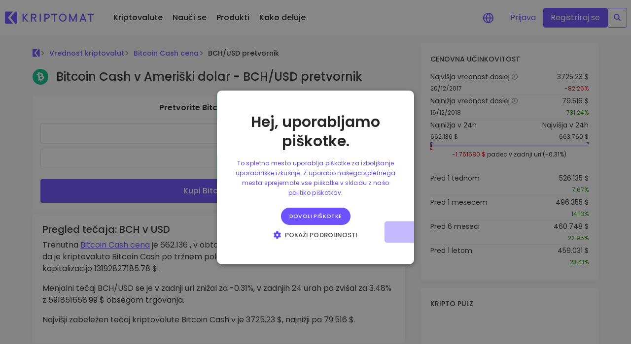

--- FILE ---
content_type: text/css; charset=utf-8
request_url: https://kriptomat.io/_nuxt/ConverterPageTempalte.BodrPjVn.css
body_size: -170
content:
.conv_table[data-v-1cdf946a],.conv_table[data-v-96e59ac4]{font-size:12px;font-weight:500}.todayVsPeriod-table__header[data-v-7f226565],.todayVsPeriod-table__row[data-v-7f226565]{display:grid!important;font-size:12px;font-weight:500;grid-template-columns:repeat(3,1fr);padding:4px}.todayVsPeriod-table__header .period[data-v-7f226565],.todayVsPeriod-table__header .time[data-v-7f226565],.todayVsPeriod-table__row .period[data-v-7f226565],.todayVsPeriod-table__row .time[data-v-7f226565]{text-align:right}.todayVsPeriod-table__header .red[data-v-7f226565],.todayVsPeriod-table__row .red[data-v-7f226565]{color:red}.todayVsPeriod-table__header .green[data-v-7f226565],.todayVsPeriod-table__row .green[data-v-7f226565]{color:green}h1[data-v-48bb99b2]{margin-bottom:0}.back-link[data-v-48bb99b2]{margin-bottom:30px}@media screen and (max-width:480px){.back-link[data-v-48bb99b2]{margin-bottom:10px}}@media screen and (min-width:768px){.single_row[data-v-48bb99b2]{display:flex;flex-flow:row nowrap;gap:1rem;justify-content:space-between}.single_row>div[data-v-48bb99b2]{flex:0 0 calc(50% - 1rem)}}


--- FILE ---
content_type: text/javascript; charset=utf-8
request_url: https://kriptomat.io/_nuxt/DquLl3IV.js
body_size: 2858
content:
import{v as T,h as J,q as Q,e as Z,u as K,b as X,U as Y,r as b,S as h,k as ee,o as m,c as x,a as i,n as j,t as s,p as N,M as F,Q as E,g as r,$ as q,f as P,G as g,m as I,j as $,N as te,T as ie,F as ae,I as oe,J as re,a0 as le,A as ne,_ as se}from"./CRNmvJg_.js";import{f as B}from"./CYuPSvN2.js";const ce="data:image/svg+xml,%3csvg%20width='21'%20height='20'%20viewBox='0%200%2021%2020'%20fill='none'%20xmlns='http://www.w3.org/2000/svg'%3e%3cpath%20d='M18.2352%203.92247L17.056%202.74414L10.9793%208.82164L4.90182%202.74414L3.72266%203.92247L9.80016%209.99997L3.72266%2016.0775L4.90182%2017.2558L10.9793%2011.1783L17.056%2017.2558L18.2352%2016.0775L12.1577%209.99997L18.2352%203.92247Z'%20fill='%23333333'/%3e%3c/svg%3e";function ue(t="en",k,w){let c="";const C={de:"kaufen",et:"ostmine",en:"how-to-buy",es:"como-comprar",fr:"comment-acheter",hr:"kako-kupiti",it:"come-comprare",lv:"ka-nopirkt",lt:"kaip-pirkti",hu:"vasarlas",pl:"jak-kupic",pt:"como-comprar",ro:"cumpara",sk:"ako-kupit",sl:"kako-kupiti",sr:"kako-kupiti",se:"kopa",tr:"nasil-alinir",cs:"jak-koupit",gr:"agora",bg:"kak-da-si-kupya"},l=T(()=>{var S=w.filter(_=>_.code==t);return S[0]});return l.value.code=="en"?c="/"+l.value.cexPriceTable+"/"+k+"-"+l.value.cexPriceSufix+"/":c="/"+l.value.code+"/"+l.value.cexPriceTable+"/"+k+"-"+l.value.cexPriceSufix+"/",c+C[t]+"/"}const pe={key:0},de={key:1},ve={class:"input-box"},me={class:"input-group price-calculator__from"},ke={class:"input-group-append cursor-pointer"},ge={class:"input-group-append"},fe={class:"input-append align-items-center d-flex justify-content-center px-8 ts-xs tc-grey-200 symbol__container"},ye={id:"currencypop"},be={key:0,id:"investment-explorer"},he={class:"investment-explorer__title"},xe=J({__name:"SimpleCalculator",props:{coinName:{type:String,required:!0},price:{type:Number,required:!0},livePrice:{type:Number},ticker:{type:String,required:!0},haveAnyTrade:{type:Boolean},calcType:{type:String,default:"pricePage"},fiat:{type:Object},isTradeable:{type:Boolean,default:!1},web3Tradeable:{type:Boolean,default:!1}},setup(t){const k=Q(),w=Z(),{locale:c,locales:C}=K(),l=X(),S=T(()=>{var e;return(e=l.getCurrency)==null?void 0:e.symbol}),_=T(()=>l==null?void 0:l.getCurrentRate),{isMobile:W}=Y(),y=b(""),o=t,n=b(1),u=b(B(o.price*n.value));let p=!1;h(()=>_.value,e=>{p||(p=!0,n.value=1,o.livePrice==null||isNaN(o.livePrice)?u.value=B(o.price*e*n.value):u.value=B(o.livePrice*e*n.value),p=!1)}),h(()=>n.value,e=>{p||(p=!0,o.livePrice==null||isNaN(o.livePrice)?u.value=e*o.price:u.value=e*o.livePrice,p=!1)}),h(()=>u.value,e=>{p||(p=!0,o.livePrice==null||isNaN(o.livePrice)?n.value=M(e/o.price):n.value=M(e/o.livePrice),p=!1)}),h(()=>o.livePrice,e=>{e!=null&&!isNaN(e)&&(u.value=n.value*e)});function M(e){return e>.5?e=parseFloat(e).toFixed(2):e>5e-7?e=parseFloat(e).toFixed(9):e=parseFloat(e).toFixed(12),e<-1?e=parseFloat(e).toFixed(2):e<-.5?e=parseFloat(e).toFixed(4):e<-5e-7&&(e=parseFloat(e).toFixed(10)),e}const f=b(!1);function A(e){f.value=!f.value}function D(){f.value=!0}ee(()=>{y.value="https://app.kriptomat.io/register"});const R=ne(),V=k.pagesVisitedAsString;function L(e="",a=null,v=""){gtag("event","Website::ClickOnRegister",{location:e,token_ticker:a,button_text:v,env:R.public.enviorment==="production"?"prod":"dev",click_page_type:k.pageType,page_lang:c.value,pagesVisited:V}),oe.capture("Website::ClickOnRegister",{location:e,token_ticker:a,button_text:v,env:R.public.enviorment==="production"?"prod":"dev",click_page_type:k.pageType,page_lang:c.value,pagesVisited:V})}const z={de:"https://kriptomat.io/de/investitions-explorer/",et:"https://kriptomat.io/et/investeeringute-uuring/",en:"https://kriptomat.io/investment-explorer/",es:"https://kriptomat.io/es/explorador-de-inversiones/",fr:"https://kriptomat.io/fr/explorateur-dinvestissement/",hr:"https://kriptomat.io/hr/istrazivac-ulaganja/",it:"https://kriptomat.io/it/scoperta-investimenti/",lv:"https://kriptomat.io/lv/ieguldijumu-paligs/",lt:"https://kriptomat.io/lt/investiciju-tyrinetojas/",hu:"https://kriptomat.io/hu/befektetesi-utmutato/",pl:"https://kriptomat.io/pl/explorer-inwestycji/",pt:"https://kriptomat.io/pt/explorador-de-investimentos/",ro:"https://kriptomat.io/ro/explorator-de-investitii/",sk:"https://kriptomat.io/sk/investicny-prieskumnik/",sl:"https://kriptomat.io/sl/raziskovalec-nalozb/",sr:"https://kriptomat.io/sr/",se:"https://kriptomat.io/se/investeringsutforskaren/",tr:"https://kriptomat.io/tr/",cs:"https://kriptomat.io/cs/pruzkumnik-investic/",gr:"https://kriptomat.io/gr/exerevnisi-ependyseon/",bg:"https://kriptomat.io/bg/investitsionen-izsledovatel/"},H=T(()=>z[c.value]||z.en);return(e,a)=>{var O,U;const v=re,G=le;return m(),x(ae,null,[i("div",{class:j(["simple-calculator position-sticky",[t.calcType=="pricePage"?"simple-calculator--pricePage":"simple-calculator--nonPricePage",(t.calcType,t.calcType=="pricePage"&&r(W)==!0?"mobile":"")]]),id:"calculator"},[i("div",{class:j(["calculator-title",t.calcType=="converterPage"?"text-center":""])},[t.calcType=="pricePage"?(m(),x("h2",pe,s(e.$t("{coinName} Calculator",{coinName:t.coinName})),1)):N("",!0),t.calcType=="converterPage"?(m(),x("h2",de,s(e.$t("Convert {coinName} to {fiatShort}",{coinName:t.coinName,fiatShort:(O=t.fiat)==null?void 0:O.title})),1)):N("",!0)],2),i("div",ve,[i("div",me,[F(i("input",{type:"number","onUpdate:modelValue":a[0]||(a[0]=d=>q(u)?u.value=d:null),placeholder:"0",class:"pl-24 pr-12 text-right d-block",min:"0"},null,512),[[E,r(u),void 0,{lazy:!0}]]),i("div",ke,[i("div",{class:"input-append align-items-center d-flex justify-content-center px-8 ts-xs tc-grey-200 symbol__container",onClick:D},[i("span",null,s(r(S)),1)])])]),i("div",{class:j(["input-group price-calculator__to",t.calcType!="converterPage"?"mt-1r":""])},[F(i("input",{type:"number","onUpdate:modelValue":a[1]||(a[1]=d=>q(n)?n.value=d:null),placeholder:"0",class:"pl-24 pr-12 text-right d-block"},null,512),[[E,r(n),void 0,{lazy:!0}]]),i("div",ge,[i("div",fe,[i("span",null,s((U=t.ticker)==null?void 0:U.toUpperCase()),1)])])],2),t.isTradeable?(m(),P(v,{key:0,onClick:a[2]||(a[2]=d=>L("calculator_btn_"+t.calcType,t.ticker,"buy")),to:r(y),rel:"nofollow","prefetch-on":"interaction",class:"btn btn-primary w-100 mt-20 py-12"},{default:g(()=>[i("span",null,s(e.$t("Buy {coinName}",{coinName:t.coinName})),1)]),_:1},8,["to"])):!t.isTradeable&&t.web3Tradeable?(m(),P(v,{key:1,class:"btn btn-primary w-100 mt-20 py-12",onClick:a[3]||(a[3]=d=>L("calculator_btn_"+t.calcType,t.ticker,"buy_web3")),to:r(y),"prefetch-on":"interaction"},{default:g(()=>[I(s(e.$t("Buy {coinName} with Web3 Wallet",{coinName:t.coinName})),1)]),_:1},8,["to"])):(m(),P(v,{key:2,onClick:a[4]||(a[4]=d=>L("calculator_btn_"+t.calcType,t.ticker,"register")),href:r(y),"prefetch-on":"interaction",rel:"nofollow",class:"btn btn-primary w-100 mt-20 py-12"},{default:g(()=>[i("span",null,s(e.$t("Register")),1)]),_:1},8,["href"])),t.calcType=="pricePage"&&t.isTradeable?(m(),P(v,{key:3,"prefetch-on":"interaction",class:"w100 my-4 py-4 d-flex justify-content-center ts-sm text-center simple-calculator__how-to-buy",to:r(ue)(r(c),r(w).params.id,r(C))},{default:g(()=>[I(s(e.$t("How to buy {coinName}",{coinName:t.coinName})),1)]),_:1},8,["to"])):N("",!0)]),$(ie,null,{default:g(()=>[F(i("div",ye,[i("div",{id:"closePopup",onClick:a[5]||(a[5]=d=>f.value=!1)},a[7]||(a[7]=[i("img",{src:ce,width:"16",height:"16",alt:"close window"},null,-1)])),$(G,{onToggleMobileMenu:a[6]||(a[6]=d=>A(d)),calcPopup:!0})],512),[[te,r(f)]])]),_:1})],2),t.calcType=="pricePage"&&r(c)!=="hu"?(m(),x("div",be,[i("h2",he,s(e.$t("Struggling to pick your first investment?")),1),$(v,{to:r(H),rel:"nofollow",class:"btn btn-green py-12 investment-explorer__button",target:"_blank"},{default:g(()=>[i("span",null,s(e.$t("create_your_investment_plan")),1)]),_:1},8,["to"])])):N("",!0)],64)}}}),Ne=se(xe,[["__scopeId","data-v-1d691402"]]),we=Object.freeze(Object.defineProperty({__proto__:null,default:Ne},Symbol.toStringTag,{value:"Module"}));export{we as S,Ne as _,ue as h};


--- FILE ---
content_type: image/svg+xml
request_url: https://kriptomat.io/img/icons/icon_linked.svg
body_size: 94
content:
<svg width="15" height="15" viewBox="0 0 15 15" fill="none" xmlns="http://www.w3.org/2000/svg">
<g clip-path="url(#clip0_521_10654)">
<path d="M3.49149 4.82568H0.480217C0.346572 4.82568 0.238281 4.93402 0.238281 5.06762V14.7416C0.238281 14.8752 0.346572 14.9835 0.480217 14.9835H3.49149C3.62514 14.9835 3.73343 14.8752 3.73343 14.7416V5.06762C3.73343 4.93402 3.62514 4.82568 3.49149 4.82568Z" fill="#F9F9F9"/>
<path d="M1.98706 0.0166016C0.891387 0.0166016 0 0.907021 0 2.00149C0 3.09644 0.891387 3.9872 1.98706 3.9872C3.08187 3.9872 3.97253 3.09639 3.97253 2.00149C3.97258 0.907021 3.08187 0.0166016 1.98706 0.0166016Z" fill="#F9F9F9"/>
<path d="M11.1502 4.58545C9.94073 4.58545 9.04669 5.10537 8.50441 5.69613V5.06782C8.50441 4.93422 8.39612 4.82588 8.26248 4.82588H5.37865C5.24501 4.82588 5.13672 4.93422 5.13672 5.06782V14.7418C5.13672 14.8754 5.24501 14.9837 5.37865 14.9837H8.38335C8.51699 14.9837 8.62528 14.8754 8.62528 14.7418V9.9554C8.62528 8.34251 9.06338 7.71416 10.1877 7.71416C11.4122 7.71416 11.5095 8.72148 11.5095 10.0384V14.7418C11.5095 14.8754 11.6178 14.9837 11.7514 14.9837H14.7572C14.8909 14.9837 14.9992 14.8754 14.9992 14.7418V9.43548C14.9992 7.03717 14.5419 4.58545 11.1502 4.58545Z" fill="#F9F9F9"/>
</g>
<defs>
<clipPath id="clip0_521_10654">
<rect width="15" height="15" fill="white"/>
</clipPath>
</defs>
</svg>


--- FILE ---
content_type: text/javascript; charset=utf-8
request_url: https://kriptomat.io/_nuxt/DBEMWVve.js
body_size: 26497
content:
const t={"top-navigation_...today it would be worth":{t:0,b:{t:2,i:[{t:3}],s:"...danes bi bil vreden"}},"top-navigation_A secure and simple crypto wallet":{t:0,b:{t:2,i:[{t:3}],s:"Varna in enostavna kripto denarnica"}},"top-navigation_About":{t:0,b:{t:2,i:[{t:3}],s:"O nas"}},"top-navigation_Advice and answers from the Kriptomat":{t:0,b:{t:2,i:[{t:3}],s:"Dokumentacija in koristni nasveti"}},"top-navigation_All about blockchain":{t:0,b:{t:2,i:[{t:3}],s:"Vse o blockchainu"}},"top-navigation_All about cryptocurrencies":{t:0,b:{t:2,i:[{t:3}],s:"Vse o kriptovalutah"}},"top-navigation_All Prices":{t:0,b:{t:2,i:[{t:3}],s:"Vse cene"}},"top-navigation_Bitcoin guide":{t:0,b:{t:2,i:[{t:3}],s:"Bitcoin vodič"}},"top-navigation_Build Portfolio":{t:0,b:{t:2,i:[{t:3}],s:"Zgradite portfelj"}},"top-navigation_Business Solutions":{t:0,b:{t:2,i:[{t:3}],s:"Poslovne rešitve"}},"top-navigation_Businesses":{t:0,b:{t:2,i:[{t:3}],s:"Za podjetja"}},"top-navigation_Buy & swap hundreds of tokens from DEXs":{t:0,b:{t:2,i:[{t:3}],s:"Kupite in menjajte na stotine DEX žetonov"}},"top-navigation_Buy 300+ cryptocurrencies":{t:0,b:{t:2,i:[{t:3}],s:"Kupite več kot 300 kriptovalut"}},"top-navigation_Buy and Sell crypto":{t:0,b:{t:2,i:[{t:3}],s:"Kupi & Prodaj kripto"}},"top-navigation_Buy, collect Crypto and NFTs with WalletConnect support":{t:0,b:{t:2,i:[{t:3}],s:"Kupite in zbirajte kriptovalute in NFT-je z WalletConnect podporo"}},"top-navigation_Cardano Guide":{t:0,b:{t:2,i:[{t:3}],s:"Cardano vodič"}},"top-navigation_Careers":{t:0,b:{t:2,i:[{t:3}],s:"Kariera"}},"top-navigation_Company":{t:0,b:{t:2,i:[{t:3}],s:"Podjetje"}},"top-navigation_Corporate accounts":{t:0,b:{t:2,i:[{t:3}],s:"Računi za podjetja"}},"top-navigation_Decentralized Exchange (DEX)":{t:0,b:{t:2,i:[{t:3}],s:"Decentralizirana borza (DEX)"}},"top-navigation_DeFi and Web3":{t:0,b:{t:2,i:[{t:3}],s:"DeFi in Web3"}},"top-navigation_Discover investment opportunities":{t:0,b:{t:2,i:[{t:3}],s:"Odkrijte naložbene priložnosti"}},"top-navigation_Earn rewards on your crypto":{t:0,b:{t:2,i:[{t:3}],s:"Zaslužite nagrade s svojim kriptovalutami"}},"top-navigation_Ethereum Guide":{t:0,b:{t:2,i:[{t:3}],s:"Ethereum vodič"}},"top-navigation_Everything your company needs to get started with crypto.":{t:0,b:{t:2,i:[{t:3}],s:"Vse, kar vaše podjetje potrebuje za poslovanje s kriptovalutami"}},"top-navigation_Exchange Crypto":{t:0,b:{t:2,i:[{t:3}],s:"Menjaj Kripto"}},"top-navigation_Explore Assets":{t:0,b:{t:2,i:[{t:3}],s:"Raziščite sredstva"}},"top-navigation_Explore tokens":{t:0,b:{t:2,i:[{t:3}],s:"Raziščite žetone"}},"top-navigation_Explore Kriptomat user’s favourite dApps":{t:0,b:{t:2,i:[{t:3}],s:"Raziščite najljubše dApps naših uporabnikov"}},"top-navigation_Find investing opportunities":{t:0,b:{t:2,i:[{t:3}],s:"Poiščite naložbene priložnosti"}},"top-navigation_Gainers & Losers":{t:0,b:{t:2,i:[{t:3}],s:"Največji dobitniki in poraženci"}},"top-navigation_Get Started":{t:0,b:{t:2,i:[{t:3}],s:"Začnite"}},"top-navigation_GROW PORTFOLIO":{t:0,b:{t:2,i:[{t:3}],s:"POVEČAJTE PORTFELJ"}},"top-navigation_Help videos":{t:0,b:{t:2,i:[{t:3}],s:"Podporni videi"}},"top-navigation_HOW TO USE KRIPTOMAT":{t:0,b:{t:2,i:[{t:3}],s:"KAKO UPORABLJATI KRIPTOMAT"}},"top-navigation_How we protect our users and their crypto":{t:0,b:{t:2,i:[{t:3}],s:"Kako varujemo svoje uporabnike in njihove naložbe"}},"top-navigation_Intelligent Portfolios":{t:0,b:{t:2,i:[{t:3}],s:"Inteligentni portfelji"}},"top-navigation_Join the Kriptomat Tribe":{t:0,b:{t:2,i:[{t:3}],s:"Pridružite se ekipi Kriptomat"}},"top-navigation_Knowledgebase":{t:0,b:{t:2,i:[{t:3}],s:"Baza znanja"}},"top-navigation_KriptoEarn":{t:0,b:{t:2,i:[{t:3}],s:"KriptoEarn"}},"top-navigation_Kriptomat Wallet":{t:0,b:{t:2,i:[{t:3}],s:"Kriptomat denarnica"}},"top-navigation_Kriptomat Whitelabel":{t:0,b:{t:2,i:[{t:3}],s:"Kriptomat Whitelabel"}},"top-navigation_Kriptomat Widget":{t:0,b:{t:2,i:[{t:3}],s:"Kriptomat Widget"}},"top-navigation_Latest company updates":{t:0,b:{t:2,i:[{t:3}],s:"Najnovejše informacije o podjetju"}},"top-navigation_Launch your own crypto business":{t:0,b:{t:2,i:[{t:3}],s:"Ustanovite svoje kripto podjetje"}},"top-navigation_Learn":{t:0,b:{t:2,i:[{t:3}],s:"Nauči se"}},"top-navigation_Learn about crypto":{t:0,b:{t:2,i:[{t:3}],s:"Spoznajte kripto"}},"top-navigation_Learn all about Kriptomat":{t:0,b:{t:2,i:[{t:3}],s:"Več o Kriptomatu"}},"top-navigation_Learn More":{t:0,b:{t:2,i:[{t:3}],s:"Izvedite več"}},"top-navigation_Learn more about Kriptomat":{t:0,b:{t:2,i:[{t:3}],s:"Več informacij o Kriptomatu"}},"top-navigation_Regulation":{t:0,b:{t:2,i:[{t:3}],s:"Regulacija"}},"top-navigation_Live chat support in your language":{t:0,b:{t:2,i:[{t:3}],s:"Pomoč v slovenščini"}},"top-navigation_Live crypto prices":{t:0,b:{t:2,i:[{t:3}],s:"Vrednost kriptovalut"}},"top-navigation_Login":{t:0,b:{t:2,i:[{t:3}],s:"Prijava"}},"top-navigation_Most Popular":{t:0,b:{t:2,i:[{t:3}],s:"Najbolj priljubljene kriptovalute"}},"top-navigation_Most Viewed":{t:0,b:{t:2,i:[{t:3}],s:"Največkrat ogledani"}},"top-navigation_Newly added tokens to Kriptomat":{t:0,b:{t:2,i:[{t:3}],s:"Na novo dodane kriptovalute"}},"top-navigation_News":{t:0,b:{t:2,i:[{t:3}],s:"Novice"}},"top-navigation_Our videos show how to get the most out of Kriptomat.":{t:0,b:{t:2,i:[{t:3}],s:"Naši videi prikazujejo, kako najbolje uporabljati Kriptomat"}},"top-navigation_Over 1,000 pair options":{t:0,b:{t:2,i:[{t:3}],s:"Več kot 1.000 menjalnih parov"}},"top-navigation_Over 300+ cryptocurrencies":{t:0,b:{t:2,i:[{t:3}],s:"Več kot 300 kriptovalut"}},"top-navigation_Portfolio Analytics":{t:0,b:{t:2,i:[{t:3}],s:"Analitika portfelja"}},"top-navigation_Price Alerts":{t:0,b:{t:2,i:[{t:3}],s:"Opozorila o ceni"}},"top-navigation_Prices":{t:0,b:{t:2,i:[{t:3}],s:"Kriptovalute"}},"top-navigation_Products":{t:0,b:{t:2,i:[{t:3}],s:"Produkti"}},"top-navigation_Real-time price updates for your favorite tokens":{t:0,b:{t:2,i:[{t:3}],s:"Ažurne informacije o cenah vaših najljubših žetonov"}},"top-navigation_Recently Added":{t:0,b:{t:2,i:[{t:3}],s:"Nedavno dodani"}},"top-navigation_Recurring Buy":{t:0,b:{t:2,i:[{t:3}],s:"Ponavljajoči nakup"}},"top-navigation_Register":{t:0,b:{t:2,i:[{t:3}],s:"Registracija"}},"top-navigation_Regularly schedule investments (DCA)":{t:0,b:{t:2,i:[{t:3}],s:"Redno načrtovane naložbe (DCA)"}},"top-navigation_Smart insights for optimal performance":{t:0,b:{t:2,i:[{t:3}],s:"Pametni vpogledi za optimalno učinkovitost"}},"top-navigation_Save crypto for your future":{t:0,b:{t:2,i:[{t:3}],s:"Varčujte kriptovalute za svojo prihodnost"}},"top-navigation_Security":{t:0,b:{t:2,i:[{t:3}],s:"Varnost"}},"top-navigation_See how we are regulated":{t:0,b:{t:2,i:[{t:3}],s:"Poglejte, kako smo regulirani"}},"top-navigation_See what other investors are buying":{t:0,b:{t:2,i:[{t:3}],s:"Poglejte, kaj kupujejo drugi vlagatelji"}},"top-navigation_See what other investors are interested in":{t:0,b:{t:2,i:[{t:3}],s:"Poglejte, kaj zanima druge vlagatelje"}},"top-navigation_Show all guides":{t:0,b:{t:2,i:[{t:3}],s:"Prikaži vse vodiče"}},"top-navigation_Simple way to integrate crypto into any website":{t:0,b:{t:2,i:[{t:3}],s:"Enostavna kripto integracija za vse spletne strani"}},"top-navigation_Smart way to invest in crypto":{t:0,b:{t:2,i:[{t:3}],s:"Pameten način vlaganja v kriptovalute"}},"top-navigation_Solana Guide":{t:0,b:{t:2,i:[{t:3}],s:"Solana Vodič"}},"top-navigation_Support":{t:0,b:{t:2,i:[{t:3}],s:"Podpora"}},"top-navigation_Tether Guide":{t:0,b:{t:2,i:[{t:3}],s:"Tether Vodič"}},"top-navigation_TRACK AND ACT":{t:0,b:{t:2,i:[{t:3}],s:"SLEDI IN UKREPAJ"}},"top-navigation_Vault":{t:0,b:{t:2,i:[{t:3}],s:"Trezor"}},"top-navigation_We're on a mission to make crypto accessible to all. Our EU-regulated platform offers simplicity, security, and peace of mind. Join us now and embrace the future of finance.":{t:0,b:{t:2,i:[{t:3}],s:"Smo na misiji, da vsem omogočimo dostop do kriptovalut. Naša EU regulirana platforma nudi preprostost, varnost in brezskrbnost. Pridružite se nam v prihodnosti financ."}},"top-navigation_Web3 Directory":{t:0,b:{t:2,i:[{t:3}],s:"Web3 Imenik"}},"top-navigation_Web3 Wallet":{t:0,b:{t:2,i:[{t:3}],s:"Web3 Denarnica"}},"top-navigation_What if I bought 100 €  worth of...":{t:0,b:{t:2,i:[{t:3}],s:"Kaj če bi kupil 100 EUR…"}},"top-navigation_About us":{t:0,b:{t:2,i:[{t:3}],s:"O nas"}},"top-navigation_DEX Tokens":{t:0,b:{t:2,i:[{t:3}],s:"DEX žetoni"}},"top-navigation_Discover the latest Web3 tokens":{t:0,b:{t:2,i:[{t:3}],s:"Odkrijte najnovejše Web3 žetone"}},"top-navigation_DeFI and web3":{t:0,b:{t:2,i:[{t:3}],s:"DeFi in Web3"}},"top-navigation_explore coins":{t:0,b:{t:2,i:[{t:3}],s:"Raziščite žetone"}},"top-navigation_Find investing oppertunities":{t:0,b:{t:2,i:[{t:3}],s:"Poiščite naložbene priložnosti"}},"top-navigation_Product":{t:0,b:{t:2,i:[{t:3}],s:"Produkti"}},"top-navigation_Simple way to integrate crytp into any website":{t:0,b:{t:2,i:[{t:3}],s:"Enostavna kripto integracija za vse spletne strani"}},"top-navigation_What if I bought 100 $ worth of...":{t:0,b:{t:2,i:[{t:3}],s:"Kaj če bi kupil 100 EUR…"}},"top-navigation_Kriptomat GameFi":{t:0,b:{t:2,i:[{t:3}],s:"Kriptomat GameFi"}},"top-navigation_Monetize your Web3 games like never before":{t:0,b:{t:2,i:[{t:3}],s:"Zaslužite z Web3 igrami kot še nikoli doslej"}},"top-navigation_Playing Web3 games has never been more simple!":{t:0,b:{t:2,i:[{t:3}],s:"Igranje Web3 iger še nikoli ni bilo tako preprosto!"}},"top-navigation_Web3 Gaming Wallet":{t:0,b:{t:2,i:[{t:3}],s:"Web3 igralna denarnica"}},"top-navigation_Monitize your Web3 games like never before":{t:0,b:{t:2,i:[{t:3}],s:"Zaslužite z Web3 igrami kot še nikoli doslej"}},"top-navigation_Affiliate Program":{t:0,b:{t:2,i:[{t:3}],s:"Partnerski program"}},"top-navigation_Ambassador program":{t:0,b:{t:2,i:[{t:3}],s:"Ambasadorski program"}},"top-navigation_Bug Bounty":{t:0,b:{t:2,i:[{t:3}],s:"Bug Bounty"}},"top-navigation_Cryptocurrency prices":{t:0,b:{t:2,i:[{t:3}],s:"Vrednost kriptovalut"}},"top-navigation_Current Bitcoin (BTC) Price to EURO":{t:0,b:{t:2,i:[{t:3}],s:"Trenutna vrednost Bitcoina"}},"top-navigation_Current Ethereum (ETH) Price to EURO":{t:0,b:{t:2,i:[{t:3}],s:"Trenutna vrednost Ethereuma"}},"top-navigation_FAQ":{t:0,b:{t:2,i:[{t:3}],s:"Pogosta vprašanja"}},"top-navigation_Fees and Limits":{t:0,b:{t:2,i:[{t:3}],s:"Provizije in limiti (EN)"}},"top-navigation_Help Centre":{t:0,b:{t:2,i:[{t:3}],s:"Pomoč"}},"top-navigation_How to buy Bitcoin (BTC)?":{t:0,b:{t:2,i:[{t:3}],s:"Kako kupiti Bitcoin (BTC)?"}},"top-navigation_How to buy Ethereum (ETH)?":{t:0,b:{t:2,i:[{t:3}],s:"Kako kupiti Ethereum (ETH)?"}},"top-navigation_Referral Program":{t:0,b:{t:2,i:[{t:3}],s:"Priporočilni program"}},"top-navigation_Site map":{t:0,b:{t:2,i:[{t:3}],s:"Zemljevid spletne strani"}},"top-navigation_Supported Actions":{t:0,b:{t:2,i:[{t:3}],s:"Podprta dejanja (EN)"}},"top-navigation_Supported Countries":{t:0,b:{t:2,i:[{t:3}],s:"Podprte države (EN)"}},"top-navigation_System Status":{t:0,b:{t:2,i:[{t:3}],s:"Status sistema"}},"Price history of cryptocurrencies":{t:0,b:{t:2,i:[{t:3}],s:"Zgodovina cen kriptovalut"}},"General information":{t:0,b:{t:2,i:[{t:3}],s:"Splošne informacije"}},"Trade {currencyCode} securely and privately on our mobile application with built in web3 wallet.":{t:0,b:{t:2,i:[{t:3,v:"Varno in zasebno trgujte s kriptovaluto "},{t:4,k:"currencyCode"},{t:3,v:" v naši mobilni aplikaciji z vgrajeno Web3 denarnico."}]}},"Buy {currencyCode} with our <span class='tc-green-200'>Web3 wallet</span>":{t:0,b:{t:2,i:[{t:3,v:"Kupite "},{t:4,k:"currencyCode"},{t:3,v:" z našo <span class='tc-green-200'>Web3 denarnico</span>"}]}},"Crypto price histories tell you all about the historical value of a digital currency and may be displayed in the form of a chart or a list of past prices. Every cryptocurrency has a different price history and analysing it can inform you about the coin’s past and help you make predictions about its future.":{t:0,b:{t:2,i:[{t:3}],s:"Zgodovina cene kriptovalute vam pove vse o zgodovinski vrednosti digitalne valute in je lahko prikazana v obliki grafa ali seznama preteklih cen. Vsaka kriptovaluta ima drugačno zgodovino cene, njena analiza pa vas lahko seznani s preteklostjo valute in vam pomaga pri napovedovanju njene prihodnosti."}},"{coinName} Calculator":{t:0,b:{t:2,i:[{t:4,k:"coinName"},{t:3,v:" kalkulator"}]}},"The current {coinName} price is {livePrice} {currency}. The price has changed by {priceChange24h}% in the past 24 hours on trading volume of {tradeVolume} {currency}. The market rank of {coinName} is {liveRank} based on a market capitalization of {liveMarketCap} {currency}. {coinName} has a circulating supply of {liveSupply} {ticker}. The highest recorded {coinName} price is {allTimeHigh} {currency}. And the lowest recorded {ticker} price is {allTimeLow} {currency}.":{t:0,b:{t:2,i:[{t:3,v:"Trenutna "},{t:4,k:"coinName"},{t:3,v:" cena je "},{t:4,k:"livePrice"},{t:3,v:" "},{t:4,k:"currency"},{t:3,v:". Cena se je v zadnjih 24ih urah spremenila za "},{t:4,k:"priceChange24h"},{t:3,v:" % pri obsegu trgovanja "},{t:4,k:"tradeVolume"},{t:3,v:" "},{t:4,k:"currency"},{t:3,v:". Tržni rang kriptovalute "},{t:4,k:"coinName"},{t:3,v:" je "},{t:4,k:"liveRank"},{t:3,v:" na osnovi tržne kapitalizacije "},{t:4,k:"liveMarketCap"},{t:3,v:" "},{t:4,k:"currency"},{t:3,v:". Aktualna ponudba valute "},{t:4,k:"ticker"},{t:3,v:" v obtoku je "},{t:4,k:"liveSupply"},{t:3,v:" "},{t:4,k:"ticker"},{t:3,v:". Najvišja zabeležena cena kriptovalute "},{t:4,k:"coinName"},{t:3,v:" je "},{t:4,k:"allTimeHigh"},{t:3,v:" "},{t:4,k:"currency"},{t:3,v:". Najnižja zabeležena "},{t:4,k:"ticker"},{t:3,v:" cena je "},{t:4,k:"allTimeLow"},{t:3,v:" "},{t:4,k:"currency"},{t:3,v:"."}]}},"{coinName} Price FAQ":{t:0,b:{t:2,i:[{t:3,v:"Pogosto zastavljena vprašanja o kriptovaluti "},{t:4,k:"coinName"}]}},"{coinName} Price Overview":{t:0,b:{t:2,i:[{t:3,v:"Pregled "},{t:4,k:"coinName"},{t:3,v:" cene"}]}},"Before buying any cryptocurrency, it’s worth doing your homework. That means analyzing the price history to look for recurring patterns and indicators that the price of your investment is more likely to rise than to fall.":{t:0,b:{t:2,i:[{t:3}],s:"Pred nakupom katerekoli kriptovalute se splača narediti domačo nalogo. To pomeni, da je treba analizirati zgodovino cen in poiskati ponavljajoče vzorce in kazalnike, ki kažejo, da je bolj verjetno, da se bo vrednost vaše naložbe zvišala kot znižala."}},"Government regulations have a great impact on the price of {coinName} and other currencies. Tax policies, regulations regarding investments, mining restrictions, government plans for official digital currencies, and other developments can move the crypto market higher or lower.":{t:0,b:{t:2,i:[{t:3,v:"Tudi odloki vlade imajo lahko velik vpliv na "},{t:4,k:"coinName"},{t:3,v:" ceno in drugih kriptovalut. Davčne uredbe, predpisi v zvezi z naložbami, omejitve rudarjenja, vladni načrti za uradne digitalne valute in drugi dogodki lahko trg kriptovalut pomaknejo navzgor ali navzdol. "}]}},"In fundamental analysis, you examine economic, financial, political, and social factors that influence prices. You collect information about interest rates, gross domestic product, manufacturing data, and unemployment rates to make informed predictions about stock prices. ":{t:0,b:{t:2,i:[{t:3}],s:"Pri temeljni analizi se preučuje gospodarske, finančne, politične in družbene dejavnike, ki vplivajo na cene. Zbirajo se informacije o obrestnih merah, bruto domačem proizvodu, podatkih o proizvodnji in stopnji brezposelnosti, na podlagi česar se lahko napovejo cene delnic v prihodnosti."}},"Is there an order minimum?":{t:0,b:{t:2,i:[{t:3}],s:"Ali obstaja minimalno naročilo?"}},"The live {coinName} exchange rate varies from moment to moment as transactions take place on exchanges all over the world. Given the volatility of cryptocurrencies, prices can rise or fall significantly in a short period.":{t:0,b:{t:2,i:[{t:3,v:"Trenutni "},{t:4,k:"coinName"},{t:3,v:" tečaj se iz trenutka v trenutek spreminja, saj transakcije potekajo na borzah po vsem svetu. Zaradi volatilnosti kriptovalut se lahko cene v kratkem času močno zvišajo ali znižajo."}]}},"Scan the QR code to download":{t:0,b:{t:2,i:[{t:3}],s:"Skenirajte QR kodo in prenesite aplikacijo"}},Calculator:{t:0,b:{t:2,i:[{t:3}],s:"Kalkulator"}},"Exchange {coinName}":{t:0,b:{t:2,i:[{t:3,v:"Menjaj "},{t:4,k:"coinName"}]}},"{coinName} is available for immediate purchase at Kriptomat. The current price is {livePrice} {currency}.":{t:0,b:{t:2,i:[{t:4,k:"coinName"},{t:3,v:" lahko takoj kupite pri Kriptomatu. Trenutna cena je "},{t:4,k:"livePrice"},{t:3,v:" "},{t:4,k:"currency"},{t:3,v:"."}]}},"{coinName} price history shows that {coinName} has recorded a peak value of {allTimeHigh}  {currency}.":{t:0,b:{t:2,i:[{t:3,v:"Zgodovina "},{t:4,k:"coinName"},{t:3,v:" cene kaže, da je bila najvišja "},{t:4,k:"coinName"},{t:3,v:" cena "},{t:4,k:"allTimeHigh"},{t:3,v:" "},{t:4,k:"currency"},{t:3,v:"."}]}},"Access {coinName} tokens before they are listed on centralised exchanges. Get the best rates and purchase with your card or bank account, all on one platform.":{t:0,b:{t:2,i:[{t:3,v:"Dostopajte do "},{t:4,k:"coinName"},{t:3,v:" žetonov, še preden so uvrščeni na centralizirane borze. Zagotovite si najboljše cene in kupujte s kartico ali bančnim računom, vse na eni platformi."}]}},"Buy {coinName} with euros":{t:0,b:{t:2,i:[{t:3,v:"Kupi "},{t:4,k:"coinName"},{t:3,v:" z evri"}]}},"Can I purchase {coinName} using someone else’s bank account?":{t:0,b:{t:2,i:[{t:3,v:"Ali lahko "},{t:4,k:"coinName"},{t:3,v:" kupim z bančnim računom nekoga drugega?"}]}},"Can I withdraw my {coinName}?":{t:0,b:{t:2,i:[{t:3,v:"Ali lahko dvignem svoj "},{t:4,k:"coinName"},{t:3,v:"?"}]}},"Competition and ongoing technological changes make a difference too. Many Web3 tokens are related to established blockchains like Ethereum and Solana. Take Ethereum, for example. The Ethereum Foundation has been open about its plans for introducing new technology to the underlying blockchain. Will those innovations create an opportunity for {coinName}? Or will they close a technology gap, rendering {coinName} less valuable as an investment?":{t:0,b:{t:2,i:[{t:3,v:"Vpliv ima tudi konkurenca in neprestane tehnološke spremembe. Številni Web3 žetoni so povezani z uveljavljenimi blockchaini, kot sta Ethereum in Solana. Vzemimo na primer Ethereum. Pri Ethereum Foundation so bili odkriti glede svojih načrtov za uvedbo nove tehnologije v osnovni blockchain. Ali bodo te inovacije ustvarile priložnost za "},{t:4,k:"coinName"},{t:3,v:"? Ali pa bodo zapolnile tehnološko vrzel, zaradi česar bo "},{t:4,k:"coinName"},{t:3,v:" kot naložba manj vreden?"}]}},"Earn {coinName}":{t:0,b:{t:2,i:[{t:3,v:"Zasluži "},{t:4,k:"coinName"}]}},"Factors influencing the Price of {coinName}":{t:0,b:{t:2,i:[{t:3,v:"Dejavniki, ki vplivajo na "},{t:4,k:"coinName"},{t:3,v:" ceno"}]}},"Hold your {coinName}":{t:0,b:{t:2,i:[{t:3,v:"Držite svoje "},{t:4,k:"coinName"},{t:3,v:" žetone"}]}},"How can I buy {coinName}?":{t:0,b:{t:2,i:[{t:3,v:"Kako lahko kupim "},{t:4,k:"coinName"},{t:3,v:"?"}]}},"How do {coinName} price movements correlate with market trends? Check our <a href='https://kriptomat.io/cryptocurrency-prices/'>complete cryptocurrency exchange rate page</a> for information at a glance.":{t:0,b:{t:2,i:[{t:3,v:"Kako se gibanje "},{t:4,k:"coinName"},{t:3,v:" cene ujema s tržnimi trendi? Obiščite našo stran, kjer boste našli <a href='https://kriptomat.io/sl/vrednost-kriptovalut/'>vse cene kriptovalut</a>."}]}},"How much {coinName} should I buy?":{t:0,b:{t:2,i:[{t:3,v:"Koliko "},{t:4,k:"coinName"},{t:3,v:" žetonov naj kupim?"}]}},"If you’re purchasing tokens to use an app or play a game, explore the website and see how much you’ll need. If you’re acquiring {coinName} as an investment, take a look at your financial goals, your investment fund, and your portfolio. Smart investors build portfolios of 10 or more cryptocurrencies, balancing factors like anticipated growth rates, volatility, market niche, and more.":{t:0,b:{t:2,i:[{t:3,v:"Če žetone kupujete za uporabo aplikacije ali igranje igre, raziščite spletno stran in preverite, koliko jih boste potrebovali. Če "},{t:4,k:"coinName"},{t:3,v:" kupujete kot naložbo, si oglejte svoje finančne cilje, svoj naložbeni sklad in portfelj. Pametni vlagatelji oblikujejo portfelje desetih ali več kriptovalut, pri čemer uravnotežijo dejavnike, kot so pričakovane stopnje rasti, volatilnost trga, tržna niša in drugo."}]}},"Is {coinName} easy to sell?":{t:0,b:{t:2,i:[{t:3,v:"Ali je "},{t:4,k:"coinName"},{t:3,v:" enostavno prodati?"}]}},"Kriptomat data confirms that {allTimeLow} {currency} is the lowest recorded {coinName} value.":{t:0,b:{t:2,i:[{t:3,v:"Podatki Kriptomata potrjujejo, da je "},{t:4,k:"allTimeLow"},{t:3,v:" "},{t:4,k:"currency"},{t:3,v:" najnižja zabeležena "},{t:4,k:"coinName"},{t:3,v:" vrednost."}]}},"Live {coinName} value and market cap":{t:0,b:{t:2,i:[{t:4,k:"coinName"},{t:3,v:" vrednost in tržna kapitalizacija v živo"}]}},"Make sure your price prediction for {coinName} matches your long-term and short-term financial goals.":{t:0,b:{t:2,i:[{t:3,v:"Prepričajte se, da vaša napoved "},{t:4,k:"coinName"},{t:3,v:" cene ustreza vašim dolgoročnim in kratkoročnim finančnim ciljem."}]}},"Many factors affect the value of {coinName}.":{t:0,b:{t:2,i:[{t:3,v:"Veliko dejavnikov vpliva na "},{t:4,k:"coinName"},{t:3,v:" vrednost."}]}},"Newsmakers increasingly influence crypto prices. When a billionaire entrepreneur tweets support for a particular coin or token, the price often goes up. More and more celebrities are promoting cryptos and NFTs to millions of followers on social media. The effects of these endorsements on crypto prices cannot be overstated. Watch for mentions of {coinName} in the news, monitor {ticker} on Twitter. Visit the project’s online community at Discord or elsewhere. The better informed you are, the better the decisions you will be empowered to make.":{t:0,b:{t:2,i:[{t:3,v:"Novice vse bolj vplivajo na cene kriptovalut. Ko milijarder na X izrazi podporo določenemu kovancu ali žetonu, se cena pogosto dvigne. Vse več znanih osebnosti promovira kriptovalute in NFT-je milijonom sledilcev na družbenih omrežjih. Učinkov teh podpor na cene kriptovalut ni mogoče preceniti. Bodite pozorni na "},{t:4,k:"coinName"},{t:3,v:" omembe v novicah, spremljajte "},{t:4,k:"ticker"},{t:3,v:" na X. Obiščite spletno skupnost projekta na Discordu ali drugje. Bolje, ko boste obveščeni, boljše odločitve boste sprejemali."}]}},"No. You must be the account holder in order to initiate a SEPA bank transfer and purchase {ticker} on Kriptomat.":{t:0,b:{t:2,i:[{t:3,v:"Ne. Če želite narediti SEPA bančno nakazilo in kupiti "},{t:4,k:"ticker"},{t:3,v:" na Kriptomatu, morate biti imetnik računa."}]}},"Political events, the world economy, celebrity endorsements, and market news are among the countless factors that influence cryptocurrency prices. To see how {coinName} tracks the overall market, check out our comprehensive cryptocurrency price page.":{t:0,b:{t:2,i:[{t:3,v:"Na cene kriptovalut vplivajo politični dogodki, svetovno gospodarstvo, podpore znanih osebnosti in tržne novice. Če si želite ogledati, kako "},{t:4,k:"coinName"},{t:3,v:" sledi celotnemu trgu, si oglejte našo obsežno stran s cenami kriptovalut."}]}},"Sell {coinName} for euros":{t:0,b:{t:2,i:[{t:3,v:"Prodaj "},{t:4,k:"coinName"},{t:3,v:" za evre"}]}},"Simplify your life with the Web3 wallet that lets you sell your {coinName} for euros in seconds. Easily withdraw to your bank account or bank card.":{t:0,b:{t:2,i:[{t:3,v:"Olajšajte si življenje z Web3 denarnico, s katero lahko svoje "},{t:4,k:"coinName"},{t:3,v:" žetone v nekaj sekundah prodate za evre. Enostavno dvignite na svoj bančni račun ali bančno kartico."}]}},"So you’re ready to jump into the world of cryptocurrency and you want to know where to buy {coinName} ({ticker})? {coinName} is available to buy, sell, and use with the Kriptomat Web3 Wallet – the simple and secure way to store your crypto.":{t:0,b:{t:2,i:[{t:3,v:"Ste pripravljeni na skok v svet kriptovalut in želite vedeti, kje kupiti "},{t:4,k:"coinName"},{t:3,v:" ("},{t:4,k:"ticker"},{t:3,v:")? "},{t:4,k:"coinName"},{t:3,v:" je na voljo za nakup, prodajo in uporabo v Kriptomat Web3 denarnici - preprost in varen način shranjevanja kriptovalut."}]}},"Sure. You can transfer your {ticker} to any blockchain address or swap it for a cryptocurrency that is readily swapped for euros at Kriptomat.":{t:0,b:{t:2,i:[{t:3,v:"seveda. Svoj "},{t:4,k:"ticker"},{t:3,v:" lahko prenesete na kateri koli naslov blockchain ali pa ga zamenjate za kriptovaluto, ki jo pri Kriptomatu zlahka zamenjate za evre."}]}},"Swap some or all of your {coinName} for any other crypto with ease. No crypto platform makes transactions as fast and convenient as Kriptomat.":{t:0,b:{t:2,i:[{t:3,v:"Menjajte del ali vse svoje "},{t:4,k:"coinName"},{t:3,v:" žetone za katero koli drugo kriptovaluto. Na nobeni kripto platformi niso transakcije tako hitre in priročne kot pri Kriptomatu."}]}},"The {coinName} exchange rate sometimes moves with changes in the wider economy. And sometimes crypto moves the opposite direction. For example, many cryptos have made impressive gains despite bank failures and economic uncertainty in international financial markets. This may indicate that investors have turned away from risky banks and turned to crypto, which has delivered historic long-term benefits.":{t:0,b:{t:2,i:[{t:4,k:"coinName"},{t:3,v:" menjalni tečaj se včasih spreminja glede na spremembe v širšem gospodarstvu. Včasih pa se kriptovalute gibljejo v nasprotni smeri. Na primer, številne kriptovalute so kljub propadu bank in gospodarski negotovosti na mednarodnih finančnih trgih dosegle zavidljive dobičke. To lahko pomeni, da so se vlagatelji odvrnili od tveganih bank in se obrnili h kriptovalutam, ki so prinesle zgodovinske dolgoročne koristi."}]}},"The market capitalisation of {coinName} is equal to the value of {coinName} multiplied by the number of {coinName} in circulation.":{t:0,b:{t:2,i:[{t:3,v:"Tržna kapitalizacija "},{t:4,k:"coinName"},{t:3,v:" je enaka "},{t:4,k:"coinName"},{t:3,v:" vrednosti, pomnoženi s številom "},{t:4,k:"coinName"},{t:3,v:" žetonov v obtoku."}]}},"There are countless ways to analyse crypto price performance and make a buying decision. Two of the most commonly used are technical analysis and fundamental analysis.":{t:0,b:{t:2,i:[{t:3}],s:"Obstaja nešteto načinov, kako analizirati gibanje cen kriptovalut in sprejeti odločitev o nakupu. Dva izmed najpogosteje uporabljenih sta tehnična analiza in temeljna analiza."}},"This text is informative in nature and should not be considered an investment recommendation. It does not express the personal opinion of Kriptomat or its employees. Any investment is risky, and past returns are not a guarantee of future returns. Risk only assets that you can afford to lose. By using our services, you confirm that you are aware of the risks associated with using our services and that you fully understand and accept our non-liability for the risks related to virtual assets and your investment. More information is also available in our <a href='https://kriptomat.io/risks-of-trading-virtual-assets/' rel='nofollow'>Risks of trading virtual assets</a> and <a href='https://kriptomat.io/terms-and-conditions/' rel='nofollow'>Terms of Use</a>, and special warning notifications you receive while using our services.":{t:0,b:{t:2,i:[{t:3}],s:"To besedilo je informativnega značaja in se ne sme obravnavati kot naložbeno priporočilo. Ne izraža osebnega mnenja podjetja Kriptomat ali njegovih zaposlenih. Vsaka naložba je tvegana in pretekli donosi niso zagotovilo za prihodnje donose. Tvegajte le sredstva, ki si jih lahko privoščite izgubiti. Z uporabo naših storitev potrjujete, da se zavedate tveganj, povezanih z uporabo naših storitev, ter da v celoti razumete in sprejemate našo neodgovornost za tveganja, povezana z virtualnim premoženjem in vašo naložbo. Več informacij je na voljo tudi v naših <a href='https://kriptomat.io/risks-of-trading-virtual-assets/' rel='nofollow'>Tveganjih trgovanja z virtualnim premoženjem</a>, <a href='https://kriptomat.io/terms-and-conditions/' rel='nofollow'>Pogojih uporabe</a>, ter posebnih opozorilnih obvestilih, ki jih prejmete med uporabo naših storitev."}},"Though it can be difficult to bring yourself to part with any cryptocurrency, Kriptomat has made it as simple as possible to sell your {ticker} whenever you so choose – 24 hours a day, 7 days a week, 365 days a year.":{t:0,b:{t:2,i:[{t:3,v:"Čeprav se je težko ločiti od svojih kriptovalut, je Kriptomat poskrbel, da lahko svoje "},{t:4,k:"ticker"},{t:3,v:" prodate kar se da preprosto - 24 ur na dan, 7 dni na teden, 365 dni na leto."}]}},"Use {coinName}":{t:0,b:{t:2,i:[{t:3,v:"Uporabi "},{t:4,k:"coinName"}]}},"We’ve made it easy to top up your Web3 Wallet! You can fund your Web3 purchases via SEPA bank transfer, Visa, MasterCard, Apple and Google pay, Skrill, or Neteller to buy {coinName} ({ticker}).":{t:0,b:{t:2,i:[{t:3,v:"Dodajanje sredstev na vašo Web3 denarnico je preprosto! Za Web3 nakupe lahko uporabite SEPA bančno nakazilo, kartici Visa in MasterCard, Apple in Google Pay ter Skrill, nato pa enostavno kupite kriptovaluto "},{t:4,k:"coinName"},{t:3,v:" ("},{t:4,k:"ticker"},{t:3,v:")."}]}},"What can you do with your {coinName}?":{t:0,b:{t:2,i:[{t:3,v:"Kako lahko uporabljam "},{t:4,k:"coinName"},{t:3,v:"?"}]}},"What factors influence the price of {coinName}?":{t:0,b:{t:2,i:[{t:3,v:"Kateri dejavniki vplivajo na ceno kriptovalute "},{t:4,k:"coinName"},{t:3,v:"?"}]}},"What is the current price of {coinName} in EUR?":{t:0,b:{t:2,i:[{t:3,v:"Kakšna je trenutna "},{t:4,k:"coinName"},{t:3,v:" cena v EUR?"}]}},"What is the highest price of {coinName} in EUR?":{t:0,b:{t:2,i:[{t:3,v:"Kakšna je najvišja "},{t:4,k:"coinName"},{t:3,v:" cena v EUR?"}]}},"What is the lowest price of {coinName} in EUR?":{t:0,b:{t:2,i:[{t:3,v:"Kakšna je najnižja "},{t:4,k:"coinName"},{t:3,v:" cena v EUR?"}]}},"What payment methods can I use to buy {coinName}":{t:0,b:{t:2,i:[{t:3,v:"Katere plačilne metode lahko uporabim za nakup "},{t:4,k:"coinName"},{t:3,v:"?"}]}},"Where to buy {coinName}":{t:0,b:{t:2,i:[{t:3,v:"Kje kupiti "},{t:4,k:"coinName"}]}},"With {coinName}, you can easily access DeFi with liquidity pools. Liquidity pools are funds that allow users to lend or borrow {coinName} at competitive interest rates.":{t:0,b:{t:2,i:[{t:3,v:"Z "},{t:4,k:"coinName"},{t:3,v:" žetoni lahko preprosto dostopate do DeFi z likvidnostnimi bazeni. Likvidnostni bazeni so skladi, ki uporabnikom omogočajo posojanje ali izposojanje "},{t:4,k:"coinName"},{t:3,v:" po konkurenčnih obrestnih merah."}]}},"You assess the competition and the maturity of the market. You may take the track record of the crypto’s founders into account along with the project’s business partners. Read the whitepaper if it is available and assess the viability of the project’s plans. The more homework you do, the better your investment decision-making – with {coinName} or any other crypto.":{t:0,b:{t:2,i:[{t:3,v:"Ocenite konkurenco in zrelost trga. Upoštevate lahko dosedanje rezultate ustanoviteljev kriptovalute in poslovnih partnerjev projekta. Preberite belo knjigo, če je na voljo in ocenite izvedljivost načrtov projekta. Več kot boste raziskali, boljše bo vaše odločanje o naložbah – v "},{t:4,k:"coinName"},{t:3,v:" ali katero koli drugo kriptovaluto."}]}},"Your {coinName} tokens will be securely stored in your Kriptomat Web3 wallet. You can save it for a rainy day or until you’re ready to cash in.":{t:0,b:{t:2,i:[{t:3,v:"Vaši "},{t:4,k:"coinName"},{t:3,v:" žetoni bodo varno shranjeni v vaši Kriptomat Web3 denarnici. Počakali bodo na vas, dokler jih ne boste potrebovali."}]}},"Use the {coinName} you buy with the Kriptomat app to access Web3 dApps, DeFi applications, games, and NFT marketplaces.":{t:0,b:{t:2,i:[{t:3,v:"Dostopajte do Web3 dApps, DeFi aplikacij, iger in NFT trga z "},{t:4,k:"coinName"},{t:3,v:" žetoni, ki ste jih kupili v Kriptomat aplikaciji, "}]}},"You can  consult an expert to tell you how to buy {coinName}. However,  it’s fast and easy to buy {coinName} with the Kriptomat app. {coinName} is available for immediate purchase at the current {coinName} price quote of {livePrice} {currency}. Current prices are always displayed in the {coinName} chart.":{t:0,b:{t:2,i:[{t:3,v:"Če želite kupiti "},{t:4,k:"coinName"},{t:3,v:", se lahko posvetujete s strokovnjakom. Vendar lahko "},{t:4,k:"coinName"},{t:3,v:" kupite hitro in preprosto s Kriptomat aplikacijo. "},{t:4,k:"coinName"},{t:3,v:" lahko kupite takoj po trenutni "},{t:4,k:"coinName"},{t:3,v:" ceni "},{t:4,k:"livePrice"},{t:3,v:" "},{t:4,k:"currency"},{t:3,v:". Trenutna cena je vedno prikazana na "},{t:4,k:"coinName"},{t:3,v:" grafu."}]}},"You can buy {coinName} for as little as €15 but bear in mind the blockchain fees that are charged for DEX tokens.":{t:0,b:{t:2,i:[{t:4,k:"coinName"},{t:3,v:" lahko kupite že za 15 €, vendar ne pozabite na blockchain provizije, ki se zaračunavajo za DEX žetone."}]}},"Analysing {coinName}’s price history":{t:0,b:{t:2,i:[{t:3,v:"Analiza "},{t:4,k:"coinName"},{t:3,v:" cen v preteklosti."}]}},"How much {ticker} can I currently buy for 1 {currency}?":{t:0,b:{t:2,i:[{t:3,v:"Koliko kripto valute "},{t:4,k:"ticker"},{t:3,v:" lahko trenutno kupim za 1 "},{t:4,k:"currency"},{t:3,v:"?"}]}},"Technical analysis is valuable in crypto investing even if you don’t have access to years of historical price data in the {coinName} chart. For example, with many cryptos, dramatic price drops and periods of high volatility have been followed by a sustained rise to new highs. There’s no guarantee that the pattern will be sustained in the future, but if it has been consistent in the past, it’s worth considering.":{t:0,b:{t:2,i:[{t:3,v:"Tehnična analiza je pri naložbah v kriptovalute uporabna, tudi če nimate dostopa do večletnih podatkov o preteklih cenah "},{t:4,k:"coinName"},{t:3,v:". Na primer, pri številnih kriptovalutah so dramatičnim padcem cen in obdobjem visoke volatilnosti sledili vztrajni vzponi do novih najvišjih vrednosti. Nobenega zagotovila ni, da se bo vzorec ohranil tudi v prihodnosti, če pa je bil v preteklosti konsistenten, ga je vredno upoštevati."}]}},"News events are important too, especially economic indicators. Is the national bank raising interest rates? Are fiscal conservatives being elected? Have storms or droughts disrupted agriculture, tourism, and other industries?":{t:0,b:{t:2,i:[{t:3}],s:"Pomembni so tudi aktualni dogodki, zlasti gospodarski indikatorji. Ali bo državna banka zvišala obrestne mere? Ali so bili izvoljeni konzervativci? Ali so nevihte ali suše povzročile motnje v kmetijstvu, turizmu in drugih panogah?"}},"Most investors find it best to apply both technical and fundamental analysis techniques when evaluating a purchase or sale.":{t:0,b:{t:2,i:[{t:3}],s:"Večina vlagateljev meni, da je pri ocenjevanju nakupa ali prodaje najbolje uporabiti tako tehnično kot temeljno analizo."}},"top-navigation_Blog":{t:0,b:{t:2,i:[{t:3}],s:"Blog"}},"top-navigation_Impressum":{t:0,b:{t:2,i:[{t:3}],s:"Impressum"}},"top-navigation_Fraud prevention":{t:0,b:{t:2,i:[{t:3}],s:"Fraud prevention"}},"top-navgiation_Legal & Security":{t:0,b:{t:2,i:[{t:3}],s:"Legal & Security"}},"top-navigation_Contact":{t:0,b:{t:2,i:[{t:3}],s:"Kontaktirajte nas"}},"top-navigation_Resources":{t:0,b:{t:2,i:[{t:3}],s:"KORISTNO"}},"top-navigation_OTHER":{t:0,b:{t:2,i:[{t:3}],s:"DRUGO"}},"Latest Dex token prices":{t:0,b:{t:2,i:[{t:3}],s:"Cene DEX žetonov v živo"}},"{coinName} Price Today: Where & How To Buy {ticker}":{t:0,b:{t:2,i:[{t:4,k:"coinName"},{t:3,v:" cena danes - Kje in kako kupiti "},{t:4,k:"ticker"},{t:3,v:" v Sloveniji?"}]}},"Check today's {coinName} price and learn how to buy {ticker} within minutes using our fully regulated platform. Sell, swap & trade all your Web3 tokens!":{t:0,b:{t:2,i:[{t:3,v:"Kakšna je "},{t:4,k:"coinName"},{t:3,v:" cena danes? Na platformi Kriptomat si oglejte graf, tržno kapitalizacijo, tečaj in "},{t:4,k:"ticker"},{t:3,v:" vrednost v realnem času."}]}},"DEX Token Prices Today | All Live Web3 Token Charts & Values":{t:0,b:{t:2,i:[{t:3}],s:"Cene DEX žetonov - Vsi grafi in vrednosti Web3 žetonov v živo"}},"Check all live DEX token prices, market cap, price history and charts. What is the current value of your favourite DEX token?":{t:0,b:{t:2,i:[{t:3}],s:"Preverite vse cene DEX žetonov v živo, tržno kapitalizacijo, zgodovino cen in grafe. Kakšna je trenutna vrednost vašega najljubšega DEX žetona?"}},"Crypto Prices Today - All Live Cryptocurrency Charts & Values":{t:0,b:{t:2,i:[{t:3}],s:"Kriptovalute tečaj: Cena, tečajnica in vrednost kriptovalut danes"}},"Check all live crypto prices, market cap, price history, and charts. What is the current value of your top cryptocurrency? Kriptomat - Crypto But Simple":{t:0,b:{t:2,i:[{t:3}],s:"Kakšna je trenutna vrednost kriptovalut? Spremljajte današnji tečaj, graf in zgodovino cene vaše najljubše kriptovalute v živo na borzi kriptovalut Kriptomat."}},"Crypto Prices":{t:0,b:{t:2,i:[{t:3}],s:"Kriptovalute cene in tečaji"}},"Market data":{t:0,b:{t:2,i:[{t:3}],s:"Tržni podatki"}},"1M":{t:0,b:{t:2,i:[{t:3}],s:"1M"}},"1W":{t:0,b:{t:2,i:[{t:3}],s:"1T"}},"1Y":{t:0,b:{t:2,i:[{t:3}],s:"1L"}},"24h":{t:0,b:{t:2,i:[{t:3}],s:"24ur"}},Action:{t:0,b:{t:2,i:[{t:3}],s:"Dejanje"}},All:{t:0,b:{t:2,i:[{t:3}],s:"Vse"}},"Back to assets":{t:0,b:{t:2,i:[{t:3}],s:"Nazaj na Sredstva"}},Buy:{t:0,b:{t:2,i:[{t:3}],s:"Kupi"}},"Change 24h":{t:0,b:{t:2,i:[{t:3}],s:"Sprememba 24h"}},"Circulating supply":{t:0,b:{t:2,i:[{t:3}],s:"Ponudba v obtoku"}},Next:{t:0,b:{t:2,i:[{t:3}],s:"Naprej"}},Previous:{t:0,b:{t:2,i:[{t:3}],s:"Nazaj"}},Price:{t:0,b:{t:2,i:[{t:3}],s:"Cena"}},"Price graph (7d)":{t:0,b:{t:2,i:[{t:3}],s:"Graf cene (7d)"}},Search:{t:0,b:{t:2,i:[{t:3}],s:"Iskanje"}},"Search currencies":{t:0,b:{t:2,i:[{t:3}],s:"Iskanje valut"}},Apply:{t:0,b:{t:2,i:[{t:3}],s:"Uporabi"}},"To navigate":{t:0,b:{t:2,i:[{t:3}],s:"Za navigacijo"}},"To cancel":{t:0,b:{t:2,i:[{t:3}],s:"Za preklic"}},"To select":{t:0,b:{t:2,i:[{t:3}],s:"Za izbiro"}},Watchlist:{t:0,b:{t:2,i:[{t:3}],s:"Seznam opazovanih"}},"Market cap":{t:0,b:{t:2,i:[{t:3}],s:"Tržna kapitalizacija"}},"Volume 24h":{t:0,b:{t:2,i:[{t:3}],s:"Obseg v 24h"}},"Volume :attribute":{t:0,b:{t:2,i:[{t:3}],s:"Obseg "}},"All assets":{t:0,b:{t:2,i:[{t:3}],s:"Vse valute"}},cryptocurrencies:{t:0,b:{t:2,i:[{t:3}],s:"kriptovalute"}},Register:{t:0,b:{t:2,i:[{t:3}],s:"Registriraj se"}},Filters:{t:0,b:{t:2,i:[{t:3}],s:"Filtri"}},Login:{t:0,b:{t:2,i:[{t:3}],s:"Prijava"}},Trending:{t:0,b:{t:2,i:[{t:3}],s:"V trendu"}},Category:{t:0,b:{t:2,i:[{t:3}],s:"Kategorija"}},"DEX Swap":{t:0,b:{t:2,i:[{t:3}],s:"DEX Menjava"}},"Top Gainer":{t:0,b:{t:2,i:[{t:3}],s:"Top dobitnik"}},Categories:{t:0,b:{t:2,i:[{t:3}],s:"Kategorije"}},Clear:{t:0,b:{t:2,i:[{t:3}],s:"Počisti"}},to:{t:0,b:{t:2,i:[{t:3}],s:"do"}},"Price change":{t:0,b:{t:2,i:[{t:3}],s:"Sprememba cene"}},"Price range (EUR)":{t:0,b:{t:2,i:[{t:3}],s:"Razpon cene (EUR)"}},Gainers:{t:0,b:{t:2,i:[{t:3}],s:"Dobitniki"}},Losers:{t:0,b:{t:2,i:[{t:3}],s:"Poraženci"}},Change:{t:0,b:{t:2,i:[{t:3}],s:"Sprememba"}},Swap:{t:0,b:{t:2,i:[{t:3}],s:"Menjajte"}},"Price performance":{t:0,b:{t:2,i:[{t:3}],s:"Cenovna učinkovitost"}},"All time high":{t:0,b:{t:2,i:[{t:3}],s:"Najvišja vrednost doslej"}},"All time low":{t:0,b:{t:2,i:[{t:3}],s:"Najnižja vrednost doslej"}},"Market rank":{t:0,b:{t:2,i:[{t:3}],s:"Tržni položaj"}},"Market dominance":{t:0,b:{t:2,i:[{t:3}],s:"Tržna dominanca"}},"24h trading volume":{t:0,b:{t:2,i:[{t:3}],s:"24-urni obseg trgovanja"}},"{ticker} supply":{t:0,b:{t:2,i:[{t:4,k:"ticker"},{t:3,v:" ponudba"}]}},"Total supply":{t:0,b:{t:2,i:[{t:3}],s:"Celotna količina"}},"Max supply":{t:0,b:{t:2,i:[{t:3}],s:"Maksimalna količina"}},"Official website":{t:0,b:{t:2,i:[{t:3}],s:"Uradna spletna stran"}},"Show more":{t:0,b:{t:2,i:[{t:3}],s:"Prikaži več"}},"Show less":{t:0,b:{t:2,i:[{t:3}],s:"Prikaži manj"}},"{coinName} Price Today - Current {ticker} Value to USD & Live Chart":{t:0,b:{t:2,i:[{t:4,k:"coinName"},{t:3,v:" cena danes - Trenutna "},{t:4,k:"ticker"},{t:3,v:" vrednost, tečaj in graf v EUR"}]}},"Check out the current {coinName} price, market cap, exchange rate and live chart. What is the {ticker} value today? Kriptomat - Crypto But Simple":{t:0,b:{t:2,i:[{t:3,v:"Kakšna je "},{t:4,k:"coinName"},{t:3,v:" cena danes? Na borzi kriptovalut Kriptomat si oglejte trenutno "},{t:4,k:"ticker"},{t:3,v:" vrednost v EUR, graf, tržno kapitalizacijo in tečaj v živo."}]}},cex_token_h1_title:{t:0,b:{t:2,i:[{t:4,k:"coinName"},{t:3,v:" cena"}]}},"How To Buy {coinName} on Kriptomat?":{t:0,b:{t:2,i:[{t:3,v:"Kako kupiti "},{t:4,k:"coinName"},{t:3,v:" na platformi Kriptomat?"}]}},"The crypto market is a highly dynamic and fast-paced environment that rapidly changes. Just as with {coinName}, understanding these dynamics can be pivotal to your investment decisions. An important consideration is market volatility. {coinName} and similar cryptocurrencies have had high price volatility in the past. Sharp price increases and drops can happen within hours, or even minutes. This volatility can present both risks and opportunities for investors interested in {ticker}.":{t:0,b:{t:2,i:[{t:3,v:"Trg kriptovalut je zelo dinamično in hitro spreminjajoče se okolje. Razumevanje te dinamike je ključnega pomena za vaše naložbene odločitve. Pomemben dejavnik je volatilnost trga. V preteklosti so imeli "},{t:4,k:"coinName"},{t:3,v:" in podobne kriptovalute veliko volatilnost cen. Do strmih dvigov in padcev cene lahko pride v nekaj urah ali celo minutah. Ta volatilnost lahko predstavlja tako tveganje kot priložnosti za vlagatelje, ki jih zanima "},{t:4,k:"ticker"},{t:3,v:"."}]}},"Understanding the crypto market dynamics":{t:0,b:{t:2,i:[{t:3}],s:"Razumevanje dinamike trga kriptovalut"}},"{coinName} along with the rest of the crypto market tends to follow <a href='https://kriptomat.io/cryptocurrency-prices/bitcoin-btc-price/'>Bitcoin’s price moves</a>. This is partly because Bitcoin’s market cap accounts for over a third of the <a href='https://kriptomat.io/cryptocurrencies/what-is-the-cryptocurrency-market/'>crypto market</a> as a whole. In addition, the competitive landscape within the cryptocurrency market can also affect {coinName}’s price. The entry of new competitors, or the development of more advanced technologies by existing competitors, can pose a risk to {coinName}’s market position.":{t:0,b:{t:2,i:[{t:4,k:"coinName"},{t:3,v:", skupaj s preostalim kripto trgom, običajno sledi <a href='https://kriptomat.io/cryptocurrency-prices/bitcoin-btc-price/'> gibanju Bitcoin cene </a>. To je delno zato, ker tržna kapitalizacija Bitcoina predstavlja več kot tretjino celotnega <a href='https://kriptomat.io/cryptocurrencies/what-is-the-cryptocurrency-market/'> kripto trga </a>.  Poleg tega lahko na "},{t:4,k:"coinName"},{t:3,v:" ceno vpliva tudi konkurenčno okolje na trgu kriptovalut. Vstop novih konkurentov ali razvoj naprednejših tehnologij s strani obstoječih konkurentov lahko predstavlja tveganje za tržni položaj "},{t:4,k:"coinName"},{t:3,v:"."}]}},"The impact of global economic events on {coinName} price":{t:0,b:{t:2,i:[{t:3,v:"Vpliv svetovnih gospodarskih dogodkov na "},{t:4,k:"coinName"},{t:3,v:" vrednost."}]}},"The {ticker} exchange rate sometimes moves with or in response to changes in the wider economy. Like all crypto, {coinName} can be affected by Government regulations. Tax policies, regulations regarding investments, mining restrictions, government plans for official digital currencies, and other developments can move the {coinName} price higher or lower.":{t:0,b:{t:2,i:[{t:4,k:"ticker"},{t:3,v:" tečaj se včasih giblje skupaj s spremembami v širšem gospodarstvu ali kot odziv nanje. Tako kot pri drugih kriptovalutah, lahko tudi na "},{t:4,k:"coinName"},{t:3,v:" vplivajo vladni predpisi. Davčna politika, predpisi glede naložb, omejitve rudarjenja, vladni načrti za uradne digitalne valute in drugi dogodki lahko dvignejo ali znižajo "},{t:4,k:"coinName"},{t:3,v:" tečaj."}]}},"Government policies encouraging the development and use of cryptocurrencies can boost the {ticker} exchange rate, while those that restrict or ban crypto can lead to price drops.":{t:0,b:{t:2,i:[{t:3,v:"Vladne politike, ki spodbujajo razvoj in uporabo kriptovalut, lahko zvišajo "},{t:4,k:"ticker"},{t:3,v:" tečaj, medtem ko lahko tiste, ki kriptovalute omejujejo ali prepovedujejo, povzročijo padec cen."}]}},"Economic instability or crises can lead people to look for alternatives to fiat currency, potentially increasing demand for {coinName} and other cryptocurrencies. On the other hand, strong economic growth can lead to increased crypto investment as individuals and companies look for new profit opportunities.":{t:0,b:{t:2,i:[{t:3,v:"Zaradi gospodarske nestabilnosti ali krize lahko ljudje iščejo alternative fiat valuti, kar lahko poveča povpraševanje po "},{t:4,k:"coinName"},{t:3,v:" in drugih kriptovalutah. Tudi močna gospodarska rast lahko povzroči povečanje kripto naložb, saj posamezniki in podjetja iščejo nove priložnosti za dobiček."}]}},"Investing in cryptocurrencies like {coinName} can be an exciting yet challenging endeavour. As the cryptocurrency landscape continues to evolve, staying informed and understanding the various factors that can impact crypto prices can help you navigate your investment journey with confidence.":{t:0,b:{t:2,i:[{t:3,v:"Vlaganje v kriptovalute, kot je "},{t:4,k:"coinName"},{t:3,v:", je lahko vznemirljiv, a zahteven podvig. Ker se kripto industrija nenehno razvija, vam obveščenost in razumevanje različnih dejavnikov, ki vplivajo na cene kriptovalut, pomagajo pri vaših kripto naložbah."}]}},"Whether you're an experienced investor or just starting, always remember the basic tenets of investing - diversify your investments, only invest what you can afford to lose, and be sure to understand the risks involved before making any investment decisions. Check out our <a href='https://kriptomat.io/intelligent-portfolios/'>Intelligent Portfolios</a> that automatically adapt to market conditions.":{t:0,b:{t:2,i:[{t:3}],s:"Ne glede na to, ali ste izkušen vlagatelj ali začetnik, ne pozabite na osnovna načela vlaganja – razpršite svoje naložbe, vlagajte le toliko, kolikor si lahko privoščite izgubiti, in se prepričajte, da razumete tveganja, preden sprejmete kakršne koli naložbene odločitve. Oglejte si naše <a href='https://kriptomat.io/intelligent-portfolios/'>inteligentne portfelje</a>, ki se samodejno prilagajajo tržnim razmeram."}},"The role of crypto exchanges":{t:0,b:{t:2,i:[{t:3}],s:"Vloga borze kriptovalut"}},"Cryptocurrency exchanges play a crucial role in the trading and pricing of cryptocurrencies like {coinName}. They serve as platforms where buyers and sellers meet to trade crypto. The prices of cryptocurrencies are determined by the buying and selling activity within these exchanges":{t:0,b:{t:2,i:[{t:3,v:"Borze kriptovalut imajo ključno vlogo pri trgovanju in določanju cen kriptovalut, kot je "},{t:4,k:"coinName"},{t:3,v:". Služijo kot platforme, na katerih se srečujejo kripto kupci in prodajalci. Cene kriptovalut določajo nakupi in prodaje na teh borzah."}]}},"All of these factors influence the {coinName} exchange rate and the exchange rates of other cryptocurrencies – today. They all influence investment decisions in the crypto market, and those decisions determine the market price.":{t:0,b:{t:2,i:[{t:3,v:"Vsi ti dejavniki vplivajo na "},{t:4,k:"coinName"},{t:3,v:" tečaj in tečaje drugih kriptovalut – danes. Vsi vplivajo na naložbene odločitve na kripto trgu in te odločitve določajo tržno ceno."}]}},"How to invest in {coinName}":{t:0,b:{t:2,i:[{t:3,v:"Kako vlagati v "},{t:4,k:"coinName"}]}},"Investing in {coinName} is simpler in many ways than fiat currency investing. Sign up for your free Kriptomat account and make your first {ticker} purchase which will be as simple as ordering a pizza.":{t:0,b:{t:2,i:[{t:3,v:"Vlaganje v "},{t:4,k:"coinName"},{t:3,v:" je v mnogih pogledih enostavnejše kot vlaganje v fiat valutah. Ustvarite svoj brezplačen Kriptomat račun in opravite svoj prvi "},{t:4,k:"ticker"},{t:3,v:" nakup, ki bo tako preprost kot naročilo pice."}]}},"Simply define your investment objectives and trading purposes, then make your {coinName} and other crypto transactions. You’ll be pleased with the low trading fee for crypto funds compared to what financial asset managers and bankers charge.":{t:0,b:{t:2,i:[{t:3,v:"Preprosto določite svoje naložbene cilje in namene trgovanja, nato pa opravite "},{t:4,k:"coinName"},{t:3,v:" in druge kripto transakcije. Zadovoljni boste z nizkimi provizijami za trgovanje s kripto sredstvi v primerjavi s tistimi, ki jih zaračunavajo upravljavci finančnih sredstev."}]}},"Crypto investing can be complicated, that's why we believe crypto should be simple. There are a lot of different tools and strategies to choose from, and {coinName} is just one of thousands of cryptocurrencies. You can even invest in crypto-related stocks through <a href='https://kriptomat.io/crypto-basics/etf/'>ETFs</a>":{t:0,b:{t:2,i:[{t:3,v:"Kripto vlaganje je lahko zapleteno, vendar verjamemo, da je lahko tudi preprosto. Ponujamo veliko različnih orodij in strategij, med katerimi lahko izbirate, in "},{t:4,k:"coinName"},{t:3,v:" je le ena od tisočih kriptovalut. V kripto delnice lahko vlagate celo prek <a href='https://kriptomat.io/crypto-basics/etf/'>ETF skladov</a>."}]}},"How is the {coinName} exchange rate calculated?":{t:0,b:{t:2,i:[{t:3,v:"Kako se izračuna "},{t:4,k:"coinName"},{t:3,v:" tečaj?"}]}},"The {ticker} exchange rate is decided by supply and demand on cryptocurrency exchanges. When more people are buying {coinName} than selling it, the price goes up. When more are selling, the price goes down.":{t:0,b:{t:2,i:[{t:3,v:"Tečaj kriptovalute "},{t:4,k:"ticker"},{t:3,v:" določata ponudba in povpraševanje na borzah kriptovalut. Ko več ljudi kupuje kriptovaluto "},{t:4,k:"coinName"},{t:3,v:", kot jo prodaja, se njena cena dvigne. Ko jo več ljudi prodaja, njena cena pade."}]}},"Why is the live {coinName} price different on different cryptocurrency exchanges?":{t:0,b:{t:2,i:[{t:3,v:"Zakaj se trenutna "},{t:4,k:"coinName"},{t:3,v:" cena razlikuje na različnih borzah kriptovalut?"}]}},"{coinName}’s price quote is based on transactions taking place at each exchange. There is no standard global {coinName} exchange rate. The trading volume and liquidity are different for each exchange, and those differences affect the price.":{t:0,b:{t:2,i:[{t:4,k:"coinName"},{t:3,v:" cena temelji na transakcijah, ki potekajo na vsaki borzi. Ni standardnega globalnega  "},{t:4,k:"coinName"},{t:3,v:" tečaja. Obseg trgovanja in likvidnost sta različna za vsako borzo in te razlike vplivajo na ceno."}]}},"What will {coinName} be worth in the future?":{t:0,b:{t:2,i:[{t:3,v:"Kolikšna bo "},{t:4,k:"ticker"},{t:3,v:" vrednost v prihodnosti?"}]}},"Any number of things could affect the value of {coinName} in the future, including changes to regulation, the rate of adoption by retail and institutional investors, and technological developments. Because unknown future events can affect the price, it is impossible to make a precise {coinName} price prediction.":{t:0,b:{t:2,i:[{t:3,v:"Na "},{t:4,k:"coinName"},{t:3,v:" vrednost lahko v prihodnosti vpliva več dejavnikov, vključno s spremembami predpisov, stopnjo sprejemanja med malimi in institucionalnimi vlagatelji ter razvojem tehnologije. Ker lahko na ceno vplivajo neznani dogodki, je nemogoče natančno napovedati prihodnjo "},{t:4,k:"coinName"},{t:3,v:" ceno. "}]}},"24h Low":{t:0,b:{t:2,i:[{t:3}],s:"Najnižja v 24h"}},"Launch date":{t:0,b:{t:2,i:[{t:3}],s:"Datum izdaje"}},"24h High":{t:0,b:{t:2,i:[{t:3}],s:"Najvišja v 24h"}},price_stat_alltimehigh_description:{t:0,b:{t:2,i:[{t:3}],s:"Najvišja cena, ki jo je kadarkoli dosegla kriptovaluta."}},price_stat_alltimelow_description:{t:0,b:{t:2,i:[{t:3}],s:"Najnižja cena, ki jo je kadarkoli dosegla kriptovaluta."}},price_stat_marketrank_description:{t:0,b:{t:2,i:[{t:3}],s:"Položaj kriptovalute v primerjavi z drugimi na podlagi tržne kapitalizacije."}},price_stat_24h_Trading_vol_description:{t:0,b:{t:2,i:[{t:3}],s:"Skupna vrednost kriptovalute, s katero se je trgovalo v zadnjih 24 urah."}},price_stat_marketcap_description:{t:0,b:{t:2,i:[{t:3}],s:"Skupna tržna vrednost kriptovalute v obtoku. Tržna kapitalizacija = trenutna cena x ponudba v obtoku"}},price_stat_fullymarketcap_description:{t:0,b:{t:2,i:[{t:3}],s:"Tržna kapitalizacija, če bi bila v obtoku največja ponudba kriptovalute."}},price_stat_circulating_description:{t:0,b:{t:2,i:[{t:3}],s:"Število kovancev ali žetonov, ki so javno dostopni in krožijo na trgu."}},price_stat_totalsupply_description:{t:0,b:{t:2,i:[{t:3}],s:"Skupna količina kovancev ali žetonov, ki trenutno obstajajo, razen tistih, ki so bili sežgani ali uničeni."}},price_stat_maxsupply_description:{t:0,b:{t:2,i:[{t:3}],s:"Največje število kovancev ali žetonov, ki bodo obstajali za to kriptovaluto."}},price_stat_lunchdate_description:{t:0,b:{t:2,i:[{t:3}],s:"Datum, ko je bila kriptovaluta prvič predstavljena ali dostopna javnosti."}},price_stat_category_description:{t:0,b:{t:2,i:[{t:3}],s:"Razvrstitev kriptovalute na podlagi njene primarne uporabe ali funkcionalnosti."}},"1 month ago":{t:0,b:{t:2,i:[{t:3}],s:"Pred 1 mesecem"}},"1 Week ago":{t:0,b:{t:2,i:[{t:3}],s:"Pred 1 tednom"}},"6 months ago":{t:0,b:{t:2,i:[{t:3}],s:"Pred 6 meseci"}},"1 Year ago":{t:0,b:{t:2,i:[{t:3}],s:"Pred 1 letom"}},"rise in last hour":{t:0,b:{t:2,i:[{t:3}],s:"rast v zadnji uri"}},"drop in last hour":{t:0,b:{t:2,i:[{t:3}],s:"padec v zadnji uri"}},"price-overview":{t:0,b:{t:2,i:[{t:3}],s:"Pregled cen"}},Performance:{t:0,b:{t:2,i:[{t:3}],s:"Izvedba"}},"Price overview":{t:0,b:{t:2,i:[{t:3}],s:"Pregled cen"}},FAQ:{t:0,b:{t:2,i:[{t:3}],s:"Pogosta vprašanja"}},"Price history":{t:0,b:{t:2,i:[{t:3}],s:"Zgodovina cen"}},"Market dynamics":{t:0,b:{t:2,i:[{t:3}],s:"Tržna dinamika"}},"Value and market cap":{t:0,b:{t:2,i:[{t:3}],s:"Vrednost in tržna kapitalizacija"}},"How to invest":{t:0,b:{t:2,i:[{t:3}],s:"Kako investirati"}},"Factors influencing the Price":{t:0,b:{t:2,i:[{t:3}],s:"Dejavniki, ki vplivajo na ceno"}},Language:{t:0,b:{t:2,i:[{t:3}],s:"Jezik"}},Currency:{t:0,b:{t:2,i:[{t:3}],s:"Valuta"}},Supply:{t:0,b:{t:2,i:[{t:3}],s:"Dobava"}},Information:{t:0,b:{t:2,i:[{t:3}],s:"Informacije"}},"Filter assets":{t:0,b:{t:2,i:[{t:3}],s:"Filtrirajte sredstva"}},"Swiss Franc":{t:0,b:{t:2,i:[{t:3}],s:"švicarski frank"}},Euro:{t:0,b:{t:2,i:[{t:3}],s:"Evro"}},"US Dollar":{t:0,b:{t:2,i:[{t:3}],s:"Ameriški dolar"}},"British Pound":{t:0,b:{t:2,i:[{t:3}],s:"britanski funt"}},"Bulgarian Lev":{t:0,b:{t:2,i:[{t:3}],s:"bolgarski lev"}},"Czech Koruna":{t:0,b:{t:2,i:[{t:3}],s:"Češka krona"}},"Hungarian Forint":{t:0,b:{t:2,i:[{t:3}],s:"madžarski forint"}},"Polish Zloty":{t:0,b:{t:2,i:[{t:3}],s:"poljski zlot"}},"Swedish Krona":{t:0,b:{t:2,i:[{t:3}],s:"švedska krona"}},"Turkish Lira":{t:0,b:{t:2,i:[{t:3}],s:"turška lira"}},"Norwegian Krone":{t:0,b:{t:2,i:[{t:3}],s:"Norveška krona"}},"Romanian Leu":{t:0,b:{t:2,i:[{t:3}],s:"romunski lev"}},"Danish Krone":{t:0,b:{t:2,i:[{t:3}],s:"danska krona"}},"Comparable market cap":{t:0,b:{t:2,i:[{t:3}],s:"PRIMERLJIVA TRŽNA KAPITALIZACIJA"}},"Comparable trade volume":{t:0,b:{t:2,i:[{t:3}],s:"PRIMERLJIV OBSEG TRGOVANJA"}},"With same category":{t:0,b:{t:2,i:[{t:3}],s:"Z isto kategorijo"}},"How much is 1 {coinName} worth?":{t:0,b:{t:2,i:[{t:3,v:"Koliko je vreden 1 "},{t:4,k:"coinName"},{t:3,v:" ?"}]}},token_no_longer_isActive_nofitication:{t:0,b:{t:2,i:[{t:4,k:"coinName"},{t:3,v:" ni na voljo na Kriptomatu"}]}},converter_meta_title:{t:0,b:{t:2,i:[{t:4,k:"coinName"},{t:3,v:" v "},{t:4,k:"fiatName"},{t:3,v:" kalkulator - Konvertirajte "},{t:4,k:"ticker"},{t:3,v:" v "},{t:4,k:"fiatShort"},{t:3,v:" v živo"}]}},converter_meta_description:{t:0,b:{t:2,i:[{t:3,v:"Preprosto pretvorite "},{t:4,k:"coinName"},{t:3,v:" v "},{t:4,k:"fiatName"},{t:3,v:" z našim pretvornikom kriptovalut. Koliko je trenutno vreden 1 "},{t:4,k:"ticker"},{t:3,v:" v "},{t:4,k:"fiatShort"},{t:3,v:"?"}]}},converter_page_h1_title:{t:0,b:{t:2,i:[{t:4,k:"coinName"},{t:3,v:" v "},{t:4,k:"fiatName"},{t:3,v:" - "},{t:4,k:"ticker"},{t:3,v:"/"},{t:4,k:"fiatShort"},{t:3,v:" pretvornik"}]}},"{ticker} to {fiatName} market overview":{t:0,b:{t:2,i:[{t:3,v:"Pregled tečaja: "},{t:4,k:"ticker"},{t:3,v:" v "},{t:4,k:"fiatShort"}]}},"The current <a href='{link}'>{coinName} price</a> is {price} with a circulating supply of {circulatingSupply} {ticker}. This means that {coinName} market rank is {marketRank} with a total market cap of {marketCap} {currency}.":{t:0,b:{t:2,i:[{t:3,v:"Trenutna <a href='"},{t:4,k:"link"},{t:3,v:"'>"},{t:4,k:"coinName"},{t:3,v:" cena</a> je "},{t:4,k:"price"},{t:3,v:" "},{t:4,k:"fiatSymbol"},{t:3,v:", v obtoku pa je "},{t:4,k:"circulatingSupply"},{t:3,v:" "},{t:4,k:"ticker"},{t:3,v:". To pomeni, da je kriptovaluta "},{t:4,k:"coinName"},{t:3,v:" po tržnem položaju na "},{t:4,k:"marketRank"},{t:3,v:". mestu, s skupno tržno kapitalizacijo "},{t:4,k:"marketCap"},{t:3,v:" "},{t:4,k:"currency"},{t:3,v:"."}]}},"The {ticker}/{fiatName} price has {direction1h} by {priceChange1h}% in the last hour and  {direction24h} by {priceChange24h}% in the past 24 hours on a trading volume of {tradingVolume} {currency}.":{t:0,b:{t:2,i:[{t:3,v:"Menjalni tečaj "},{t:4,k:"ticker"},{t:3,v:"/"},{t:4,k:"fiatShort"},{t:3,v:" se je v zadnji uri "},{t:4,k:"direction1h"},{t:3,v:" za "},{t:4,k:"priceChange1h"},{t:3,v:"%, v zadnjih 24 urah pa "},{t:4,k:"direction24h"},{t:3,v:" za "},{t:4,k:"priceChange24h"},{t:3,v:"% z "},{t:4,k:"tradingVolume"},{t:3,v:" "},{t:4,k:"currency"},{t:3,v:" obsegom trgovanja."}]}},"The highest recorded {coinName} rate in {fiatName} is {allTimeHigh} {currency} and the lowest is {allTimeLow} {currency}.":{t:0,b:{t:2,i:[{t:3,v:"Najvišji zabeležen tečaj kriptovalute "},{t:4,k:"coinName"},{t:3,v:" v "},{t:4,k:"fiatShort"},{t:3,v:" je "},{t:4,k:"allTimeHigh"},{t:3,v:" "},{t:4,k:"currency"},{t:3,v:", najnižji pa "},{t:4,k:"allTimeLow"},{t:3,v:" "},{t:4,k:"currency"},{t:3,v:"."}]}},increased:{t:0,b:{t:2,i:[{t:3}],s:"zvišal"}},decreased:{t:0,b:{t:2,i:[{t:3}],s:"znižal"}},"{ticker} to {fiatShort}":{t:0,b:{t:2,i:[{t:4,k:"ticker"},{t:3,v:" v "},{t:4,k:"fiatShort"}]}},"{fiatShort} to {ticker}":{t:0,b:{t:2,i:[{t:4,k:"fiatShort"},{t:3,v:" v "},{t:4,k:"ticker"}]}},Amount:{t:0,b:{t:2,i:[{t:3}],s:"Znesek"}},"Today at":{t:0,b:{t:2,i:[{t:3}],s:"Danes ob"}},"Today vs. 24 hours ago":{t:0,b:{t:2,i:[{t:3}],s:"Danes v primerjavi s 24 urami nazaj"}},"Today vs. 1 month ago":{t:0,b:{t:2,i:[{t:3}],s:"Danes v primerjavi z 1 mesecem nazaj"}},"Today vs. 1 year ago":{t:0,b:{t:2,i:[{t:3}],s:"Danes v primerjavi z 1 letom nazaj"}},"1 year ago":{t:0,b:{t:2,i:[{t:3}],s:"Pred 1 letom"}},"24 hours ago":{t:0,b:{t:2,i:[{t:3}],s:"Pred 24 urami"}},"{coinName} to {fiatName} FAQ":{t:0,b:{t:2,i:[{t:4,k:"coinName"},{t:3,v:" v "},{t:4,k:"fiatName"},{t:3,v:" - Pogosta vprašanja"}]}},"How much is 1 {ticker} in {fiatShort}?":{t:0,b:{t:2,i:[{t:3,v:"Koliko je 1 "},{t:4,k:"ticker"},{t:3,v:" v "},{t:4,k:"fiatShort"},{t:3,v:"?"}]}},"Currently, 1 {coinName} is worth {price} {fiatSymbol}.":{t:0,b:{t:2,i:[{t:3,v:"Trenutno je 1 "},{t:4,k:"coinName"},{t:3,v:" vreden "},{t:4,k:"price"},{t:3,v:" "},{t:4,k:"fiatSymbol"},{t:3,v:"."}]}},"How much {ticker} can I currently buy for 1 {fiatShort}?":{t:0,b:{t:2,i:[{t:3,v:"Koliko kripto valute "},{t:4,k:"ticker"},{t:3,v:" lahko trenutno kupim za 1 "},{t:4,k:"fiatShort"},{t:3,v:"?"}]}},"Based on our live {ticker}/{fiatShort} exchange rate, you can buy {pricePerOne} {ticker} for 1 {fiatSymbol}.":{t:0,b:{t:2,i:[{t:3,v:"Na podlagi našega trenutnega menjalnega tečaja "},{t:4,k:"ticker"},{t:3,v:"/"},{t:4,k:"fiatShort"},{t:3,v:" lahko kupite "},{t:4,k:"pricePerOne"},{t:3,v:" "},{t:4,k:"ticker"},{t:3,v:" za 1 "},{t:4,k:"fiatShort"},{t:3,v:"."}]}},"How much has the {ticker} price to {fiatShort} changed?":{t:0,b:{t:2,i:[{t:3,v:"Koliko se je spremenila cena kriptovalute "},{t:4,k:"ticker"},{t:3,v:" v "},{t:4,k:"fiatShort"},{t:3,v:"?"}]}},"How do I convert {fiatShort} to {ticker}?":{t:0,b:{t:2,i:[{t:3,v:"Kako lahko izračunam menjalni tečaj "},{t:4,k:"fiatShort"},{t:3,v:" v "},{t:4,k:"ticker"},{t:3,v:"?"}]}},"To calculate the {fiatShort}o to {coinName} rate, you can easily use our {ticker} to {fiatShort} informative converter at the top of this page to check how much {ticker} you would get.":{t:0,b:{t:2,i:[{t:3,v:"Za izračun menjalnega tečaja med valuto "},{t:4,k:"fiatName"},{t:3,v:" in kriptovaluto "},{t:4,k:"coinName"},{t:3,v:" lahko enostavno uporabite naš informativni pretvornik med "},{t:4,k:"ticker"},{t:3,v:" in "},{t:4,k:"fiatShort"},{t:3,v:" na vrhu te strani in preverite, koliko "},{t:4,k:"ticker"},{t:3,v:" bi dobili."}]}},"How can I buy {coinName} on Kriptomat?":{t:0,b:{t:2,i:[{t:3,v:"Kako lahko kupim kriptovaluto "},{t:4,k:"coinName"},{t:3,v:" na Kriptomatu?"}]}},"{coinName} is available for immediate purchase on Kriptomat. For more information, read our in-depth instructions with videos on how to buy {ticker}.":{t:0,b:{t:2,i:[{t:4,k:"coinName"},{t:3,v:" je na voljo za takojšen nakup pri Kriptomatu. Za več informacij preberite naš vodič z videoposnetki o tem, kako kupiti "},{t:4,k:"ticker"},{t:3,v:"."}]}},"Convert {coinName} to {fiatShort}":{t:0,b:{t:2,i:[{t:3,v:"Pretvorite "},{t:4,k:"coinName"},{t:3,v:" v "},{t:4,k:"fiatShort"}]}},"Today vs 24 hours ago":{t:0,b:{t:2,i:[{t:3}],s:"Danes v primerjavi s 24 urami nazaj"}},"Today vs month ago":{t:0,b:{t:2,i:[{t:3}],s:"Danes v primerjavi z 1 mesecem nazaj"}},"Today vs year ago":{t:0,b:{t:2,i:[{t:3}],s:"Danes v primerjavi z 1 letom nazaj"}},Conclusion:{t:0,b:{t:2,i:[{t:3}],s:"Zaključek"}},"The live exchange rate of {coinName} and other cryptocurrencies comes from the balance of supply and demand in crypto markets, and is always changing.":{t:0,b:{t:2,i:[{t:3,v:"Menjalni tečaj kriptovalute "},{t:4,k:"coinName"},{t:3,v:" in drugih kriptovalut je posledica ravnovesja med ponudbo ter povpraševanjem na trgu kriptovalut in se nenehno spreminja."}]}},"Ready to get started?":{t:0,b:{t:2,i:[{t:3}],s:"Ste pripravljeni začeti? "}},"Get a free Kriptomat account":{t:0,b:{t:2,i:[{t:3}],s:"Ustvarite brezplačen Kriptomat račun"}},"and start your exciting crypto journey!":{t:0,b:{t:2,i:[{t:3}],s:" in začnite investirati v kriptovalute še danes!"}},"Buy {currencyCode} with our Web3 wallet":{t:0,b:{t:2,i:[{t:3,v:"Kupite "},{t:4,k:"currencyCode"},{t:3,v:" z našo denarnico Web3"}]}},"The {ticker} price has increased since yesterday by {priceChange24h} %. In the past month, the value of {coinName} has increased by {priceChange30d} %. Since this time last year, it has increased by {priceChange1y} %.":{t:0,b:{t:2,i:[{t:3,v:"The "},{t:4,k:"ticker"},{t:3,v:" price has increased since yesterday by "},{t:4,k:"priceChange24h"},{t:3,v:" %. In the past month, the value of "},{t:4,k:"coinName"},{t:3,v:" has increased by "},{t:4,k:"priceChange30d"},{t:3,v:" %. Since this time last year, it has increased by "},{t:4,k:"priceChange1y"},{t:3,v:" %."}]}},"{coinName}":{t:0,b:{t:2,i:[{t:4,k:"coinName"}]}},htb_page_title:{t:0,b:{t:2,i:[{t:3,v:"Kje in kako kupiti "},{t:4,k:"coinName"},{t:3,v:" ("},{t:4,k:"ticker"},{t:3,v:")?"}]}},htb_page_tagline:{t:0,b:{t:2,i:[{t:3,v:"Odkrijte <b>kje in kako kupiti "},{t:4,k:"coinName"},{t:3,v:" v Sloveniji</b>. Na platformi Kriptomat je nakup kriptovalut, kot je "},{t:4,k:"ticker"},{t:3,v:" preprost, hiter in varen."}]}},htb_page_trust:{t:0,b:{t:2,i:[{t:3}],s:"Zaupa nam več kot 400.000 uporabnikov po vsej Evropi"}},Hold:{t:0,b:{t:2,i:[{t:3}],s:"Držite (hold)"}},Sell:{t:0,b:{t:2,i:[{t:3}],s:"Prodajte"}},Send:{t:0,b:{t:2,i:[{t:3}],s:"Pošljite"}},Receive:{t:0,b:{t:2,i:[{t:3}],s:"Prejmite"}},htb_page_meta_title:{t:0,b:{t:2,i:[{t:3,v:"Kje in kako kupiti "},{t:4,k:"coinName"},{t:3,v:"? Varen "},{t:4,k:"ticker"},{t:3,v:" nakup že s 25 EUR"}]}},htb_page_det_guid_p3:{t:0,b:{t:2,i:[{t:3,v:"But it is best to keep it simple. <b><a id='htb_itr_1' href='https://app.kriptomat.io/register' rel='nofollow'>Take your first step by creating your account</a> and make your first "},{t:4,k:"ticker"},{t:3,v:" purchase today!</b>"}]}},htb_page_buy_with_title:{t:0,b:{t:2,i:[{t:3,v:"Nakup kriptovalute "},{t:4,k:"coinName"},{t:3,v:" na platformi <span class='primary'>Kriptomat</span>"}]}},htb_page_buy_with_description:{t:0,b:{t:2,i:[{t:3,v:"Naredite svoj prvi <b>"},{t:4,k:"coinName"},{t:3,v:" nakup</b> pri Kriptomatu v treh enostavnih korakih:"}]}},"Step 1":{t:0,b:{t:2,i:[{t:3}],s:"1. korak"}},"Step 2":{t:0,b:{t:2,i:[{t:3}],s:"2. korak"}},"Step 3":{t:0,b:{t:2,i:[{t:3}],s:"3. korak"}},htb_page_buy_with_step1_title:{t:0,b:{t:2,i:[{t:3}],s:"Ustvarite in verificirajte svoj <span class='primary'>račun</span>"}},htb_page_buy_with_step1_desc:{t:0,b:{t:2,i:[{t:3}],s:"Registrirajte se z Google ali Apple računom, lahko pa tudi vnesete svoje ime in email. Potrdite svoj email naslov, telefonsko številko in identiteto. Čestitamo, v nekaj minutah ste odklenili celoten potencial platforme Kriptomat!"}},htb_page_buy_with_step2_title:{t:0,b:{t:2,i:[{t:3}],s:"Dodajte <span class='primary'>sredstva</span>"}},htb_page_buy_with_step2_desc:{t:0,b:{t:2,i:[{t:3,v:"Opravite <b>bančno nakazilo</b> ali uporabite <b>kreditno kartico</b> za še hitrejše dodajanje sredstev. Zdaj ste pripravljeni, <b>da kupite "},{t:4,k:"ticker"},{t:3,v:" in 350+ drugih kriptovalut</b>."}]}},htb_page_buy_with_step3_desc:{t:0,b:{t:2,i:[{t:3,v:'Kliknite ikono Kriptomat in izberite <b>"Kupi"</b>. S seznama izberite kriptovaluto '},{t:4,k:"coinName"},{t:3,v:". Vpišite znesek, kliknite za <b>predogled transakcije</b> in <b>potrdite nakup</b>. <b>Zdaj ste ponosni lastnik kriptovalute "},{t:4,k:"coinName"},{t:3,v:"!</b>"}]}},htb_page_det_guid_title:{t:0,b:{t:2,i:[{t:3,v:"<span class='primary'>Uporabni vodiči</span> za vaš "},{t:4,k:"ticker"},{t:3,v:" nakup"}]}},htb_page_det_guid_tagline:{t:0,b:{t:2,i:[{t:3,v:"Potrebujete več informacij o tem, kako kupiti "},{t:4,k:"coinName"},{t:3,v:"?"}]}},htb_page_det_guid_p1:{t:0,b:{t:2,i:[{t:3,v:"Naše poslanstvo je, da kriptovalute naredimo dostopne vsem. Zato je ključno poenostaviti "},{t:4,k:"coinName"},{t:3,v:" nakup na platformi Kriptomat. <b>Najbolj priljubljen način za investiranje v kriptovalute je z našo mobilno aplikacijo:</b>"}]}},"Make a bank transfer":{t:0,b:{t:2,i:[{t:3}],s:"Opravite bančno nakazilo"}},"Buy {ticker} with your euro balance":{t:0,b:{t:2,i:[{t:3,v:"Kupite "},{t:4,k:"ticker"},{t:3,v:" s sredstvi v evrih"}]}},htb_page_det_guid_p2:{t:0,b:{t:2,i:[{t:3}],s:"Raje uporabljate računalnik? <a href='https://help.kriptomat.io/sl/articles/2105248-kako-ustvarim-in-verificiram-svoj-uporabniski-racun'>Ustvarite Kriptomat račun z brskalnikom</a> in ga uporabljajte za vse svoje naložbe v kriptovalute. Nudimo tudi inteligentne portfelje in druge pametne produkte za kripto naložbe, ki vam bodo pomagali doseči vaše finančne cilje."}},htb_page_meta_description:{t:0,b:{t:2,i:[{t:3,v:"Odkrijte, kje in kako kupiti "},{t:4,k:"coinName"},{t:3,v:" ter opravite enostaven in varen "},{t:4,k:"ticker"},{t:3,v:" nakup na borzi kriptovalut Kriptomat že s 25 EUR v le nekaj minutah."}]}},htb_page_det_guid_p4:{t:0,b:{t:2,i:[{t:3}],s:"Imate dodatna vprašanja? <a href='https://help.kriptomat.io/sl/collections/1825172-nakup-prodaja'>Vse naše vodiče o nakupu in prodaji najdete tukaj.</a>"}},htb_page_why_krip_title:{t:0,b:{t:2,i:[{t:3,v:"Zakaj kupiti kriptovaluto "},{t:4,k:"coinName"},{t:3,v:" na <span class='primary'>Kriptomatu</span>?"}]}},htb_page_why_krip_r1:{t:0,b:{t:2,i:[{t:3}],s:"Naša ekipa za podporo strankam je pripravljena nuditi hitro, prijazno pomoč in pojasnila v slovenščini."}},"Live customer support":{t:0,b:{t:2,i:[{t:3}],s:"Podpora strankam v živo"}},"Top coin selection":{t:0,b:{t:2,i:[{t:3}],s:"Izbor top kriptovalut"}},"Safe storage":{t:0,b:{t:2,i:[{t:3}],s:"Varna hramba"}},"Suitable for complete beginners":{t:0,b:{t:2,i:[{t:3}],s:"Primerno za začetnike"}},htb_page_why_krip_r2:{t:0,b:{t:2,i:[{t:3,v:"Nudimo takojšen in enostaven nakup priljubljenih kriptovalut, kot je "},{t:4,k:"coinName"},{t:3,v:"."}]}},htb_page_why_krip_r3:{t:0,b:{t:2,i:[{t:3}],s:"Naš cilj je enostavnost, tako da boste hitro osvojili našo platformo in postali samozavesten kripto vlagatelj."}},htb_page_why_krip_r4:{t:0,b:{t:2,i:[{t:3,v:"Ob nakupu zagotovimo varno in zanesljivo rešitev za hrambo, ki zagotavlja varnost vaše "},{t:4,k:"ticker"},{t:3,v:" investicije."}]}},htb_page_payment_title:{t:0,b:{t:2,i:[{t:3}],s:"Načini <span class='primary'>plačila</span>"}},htb_page_why_krip_p1:{t:0,b:{t:2,i:[{t:3,v:"Pri nakupu kriptovalute "},{t:4,k:"coinName"},{t:3,v:" z evri na platformi Kriptomat imate na voljo več varnih možnosti plačila:"}]}},htb_page_why_krip_ot1:{t:0,b:{t:2,i:[{t:4,k:"coinName"},{t:3,v:" nakup z bančnim nakazilom"}]}},htb_page_why_krip_op1:{t:0,b:{t:2,i:[{t:3,v:"Varno in priročno <a href='https://help.kriptomat.io/sl/articles/2085500-kako-opravim-sepa-bancno-nakazilo'>prenesite sredstva z bančnim nakazilom</a> in z <a href='https://help.kriptomat.io/sl/articles/7222067-kako-opraviti-instant-sepa-nakazilo-na-kriptomat'>instant SEPA</a>. S svojim stanjem v evrih lahko nato kupite kriptovaluto "},{t:4,k:"coinName"},{t:3,v:"."}]}},htb_page_why_krip_ot2:{t:0,b:{t:2,i:[{t:4,k:"coinName"},{t:3,v:" nakup z debetno ali kreditno kartico"}]}},htb_page_why_krip_op2:{t:0,b:{t:2,i:[{t:3,v:"Nimate časa čakati na bančna nakazila? Kriptovaluto "},{t:4,k:"coinName"},{t:3,v:" lahko kupite takoj z vašo <a href='https://help.kriptomat.io/sl/articles/2353120-kako-kupiti-kriptovalute-s-kreditno-ali-debetno-kartico'>debetno ali kreditno kartico</a>."}]}},htb_page_why_krip_ot3:{t:0,b:{t:2,i:[{t:4,k:"coinName"},{t:3,v:" nakup s Skrillom"}]}},htb_page_why_krip_op3:{t:0,b:{t:2,i:[{t:3,v:"Ali kartice in banke niso vaš stil? <a href='https://help.kriptomat.io/sl/articles/4272955-kako-kupiti-kriptovalute-s-skrillom-in-drugimi-placilnimi-metodami'>Skrill</a> ponuja drugo možnost način plačila za nakup "},{t:4,k:"ticker"},{t:3,v:"."}]}},htb_page_store_title:{t:0,b:{t:2,i:[{t:3,v:"Kje in kako <span class='primary'>hraniti</span> kriptovaluto "},{t:4,k:"coinName"},{t:3,v:"?"}]}},htb_page_store_p1:{t:0,b:{t:2,i:[{t:3,v:"Po nakupu kriptovalute "},{t:4,k:"coinName"},{t:3,v:" na <a href='https://kriptomat.io/sl/'>platformi Kriptomat</a>, se investicija prenese v vašo varno "},{t:4,k:"coinName"},{t:3,v:" denarnico na naši platformi. Vsak uporabnik ima svojo "},{t:4,k:"ticker"},{t:3,v:" denarnico."}]}},htb_page_store_p2:{t:0,b:{t:2,i:[{t:3,v:"Za zaščito naših strank in njihovih sredstev nudimo hladno hrambo ter redno izvajamo varnostne revizije. Zato je naša platforma varna za shranjevanje kriptovalute "},{t:4,k:"coinName"},{t:3,v:" in ostalih kripto naložb."}]}},htb_page_after_title:{t:0,b:{t:2,i:[{t:3,v:"Kaj lahko storite <span class='primary'>po nakupu</span> kriptovalute "},{t:4,k:"coinName"},{t:3,v:"?"}]}},htb_page_after_p1:{t:0,b:{t:2,i:[{t:3,v:"Držite svojo "},{t:4,k:"ticker"},{t:3,v:" naložbo in spremljajte njeno rast na platformi Kriptomat."}]}},htb_page_after_p2:{t:0,b:{t:2,i:[{t:3,v:"Svoje "},{t:4,k:"coinName"},{t:3,v:" kovance zamenjajte v druge kriptovalute in enostavno razpršite svoj kripto portfelj."}]}},htb_page_after_p3:{t:0,b:{t:2,i:[{t:3,v:"Svojo "},{t:4,k:"coinName"},{t:3,v:" investicijo prodajte za evre in dvignite sredstva na svoj bančni račun ali kartico."}]}},htb_page_after_p4:{t:0,b:{t:2,i:[{t:3,v:"Svoje "},{t:4,k:"ticker"},{t:3,v:" kovance lahko kadar koli pošljete na katero koli "},{t:4,k:"coinName"},{t:3,v:" denarnico. Blockchain nikoli ne spi."}]}},htb_page_after_p5:{t:0,b:{t:2,i:[{t:3,v:"Prejmite "},{t:4,k:"coinName"},{t:3,v:" nakazila na svojo Kriptomat "},{t:4,k:"ticker"},{t:3,v:" denarnico in kriptovalute varno hranite na naši platformi."}]}},htb_page_smart_title:{t:0,b:{t:2,i:[{t:3,v:"<span class='primary'>Pametne strategije</span> za "},{t:4,k:"coinName"},{t:3,v:" nakup na platformi Kriptomat"}]}},htb_page_smart_st1:{t:0,b:{t:2,i:[{t:3,v:"Kupite kriptovaluto "},{t:4,k:"coinName"},{t:3,v:" prek <span class='primary'>inteligentnih portfeljev</span>"}]}},htb_page_smart_p1:{t:0,b:{t:2,i:[{t:3,v:"Odkrijte možnost nakupa kriptovalute "},{t:4,k:"coinName"},{t:3,v:" prek <a href='https://kriptomat.io/sl/inteligentni-portfelji/'>Kriptomatovih inteligentnih portfeljev</a>. Zasnovani so tako, da optimizirajo donose z uporabo naprednih algoritmov in razpršitvijo naložb v različne kriptovalute, vključno z valuto "},{t:4,k:"coinName"},{t:3,v:". Z izbiro portfelja, ki vključuje kriptovaluto "},{t:4,k:"coinName"},{t:3,v:", lahko vlagate v to kriptovaluto skupaj z drugimi sredstvi in izkoristite prednosti samodejnega uravnoteženja in pametnega upravljanja."}]}},htb_page_smart_st2:{t:0,b:{t:2,i:[{t:3,v:"Uporabite <span class='primary'>strategijo povprečenja stroškov (DCA)</span> za svoje "},{t:4,k:"coinName"},{t:3,v:" naložbe"}]}},htb_page_smart_p2:{t:0,b:{t:2,i:[{t:3,v:"Uporabite <a href='https://kriptomat.io/sl/ponavljajoci-nakup/'>Kriptomatovo funkcijo ponavljajočega nakupa (DCA)</a> in avtomatizirajte svoje "},{t:4,k:"coinName"},{t:3,v:" nakupe. Ponavljajoči nakupi (DCA) vam omogočajo, da svoje naložbe razporedite v redne časovne intervale, kar vam olajša vstop na trg kriptovalut in zmanjša tveganje volatilnosti cen. S ponavljajočimi nakupi postopoma kupujete kriptovaluto "},{t:4,k:"coinName"},{t:3,v:" z vnaprej določenimi zneski, namesto da bi opravili veliko, enkratno naložbo."}]}},htb_page_faq_q1:{t:0,b:{t:2,i:[{t:3,v:"Kateri dejavniki vplivajo na ceno kriptovalute "},{t:4,k:"coinName"},{t:3,v:"?"}]}},htb_page_faq_a1:{t:0,b:{t:2,i:[{t:3,v:"Politični dogodki, svetovno gospodarstvo, podpore znanih osebnosti, tržni cikli in novice so pogosti dejavniki, ki vplivajo na <a href='"},{t:4,k:"clnk"},{t:3,v:"'>vrednost kriptovalut</a>. Profesionalni vlagatelji in spretni posamezniki spremljajo te dogodke in skušajo predvideti, kako se bo spremenila <a href='"},{t:4,k:"tknlnk"},{t:3,v:"'>"},{t:4,k:"coinName"},{t:3,v:" cena</a>."}]}},htb_page_faq_q2:{t:0,b:{t:2,i:[{t:3,v:"Zakaj je za "},{t:4,k:"coinName"},{t:3,v:" nakup potrebno preverjanje identitete?"}]}},htb_page_faq_a2:{t:0,b:{t:2,i:[{t:3}],s:"Kriptomat je licenciran ponudnik kripto storitev in je kot tak podvržen strogi zakonodaji za preprečevanje pranja denarja in financiranja terorizma. Podvržen je enakim predpisom kot veljajo za banke in druge finančne institucije. Zavezani smo, da delujemo v skladu z zakoni in predpisi ter upoštevamo najboljše prakse v panogi. Preverjanje identitete je bistvenega pomena za zaščito vas in vaših sredstev, zato je ključnega pomena, da vam zagotovimo varno okolje. Vsak Kriptomat uporabnik mora pred izvedbo transakcij opraviti postopek preverjanja identitete."}},htb_page_faq_q3:{t:0,b:{t:2,i:[{t:3,v:"Koliko kriptovalute "},{t:4,k:"coinName"},{t:3,v:" naj kupim?"}]}},htb_page_faq_a3:{t:0,b:{t:2,i:[{t:3}],s:"To odločitev mora vsak sprejeti sam, na podlagi svojih osebnih financ in naložbene strategije. Priporočamo vam, da natančno preberete <a href='https://kriptomat.io/risks-of-trading-virtual-assets/'>Tveganja pri trgovanju z virtualnim premoženjem</a>, saj obstajajo tveganja, ki se jih morate zavedati in pred katerimi vas ne moremo zaščititi, kot so volatilnost, geopolitični dogodki in podobni dejavniki."}},htb_page_faq_q4:{t:0,b:{t:2,i:[{t:3}],s:"Ali je določen maksimalni znesek nakupa?"}},htb_page_faq_a4:{t:0,b:{t:2,i:[{t:3}],s:"Omejitve uporabniškega računa so prikazane v zavihku Limiti v sekciji Moj račun. Za podroben pregled obiščite našo stran <a href='https://kriptomat.io/fees-and-limits/'>Provizije in omejitve</a>."}},htb_page_faq_q5:{t:0,b:{t:2,i:[{t:3}],s:"Ali je določen minimalni znesek nakupa?"}},htb_page_faq_a5:{t:0,b:{t:2,i:[{t:3,v:"Da, najmanjši znesek nakupa kripto valute "},{t:4,k:"coinName"},{t:3,v:" je 25 EUR. To je najnižji znesek za nakup kriptovalute "},{t:4,k:"coinName"},{t:3,v:" in drugih kriptovalut na platformi Kriptomat."}]}},htb_page_faq_q6:{t:0,b:{t:2,i:[{t:3,v:"Kdaj lahko prodam svojo naložbo v kriptovaluto "},{t:4,k:"coinName"},{t:3,v:"?"}]}},htb_page_faq_a6:{t:0,b:{t:2,i:[{t:3,v:"Na platformi Kriptomat lahko kriptovaluto "},{t:4,k:"coinName"},{t:3,v:" kadar koli prodate za evre - 24 ur na dan, vse dni v letu."}]}},New:{t:0,b:{t:2,i:[{t:3}],s:"Novo"}},"Show only cryptocurrencies available on Kriptomat":{t:0,b:{t:2,i:[{t:3}],s:"Prikaži samo kriptovalute, ki so na voljo na Kriptomatu"}},"Trending gainers in last hour":{t:0,b:{t:2,i:[{t:3}],s:"Priljubljeni dobitniki v zadnji uri"}},"Trending gainers in last 24 hours":{t:0,b:{t:2,i:[{t:3}],s:"Priljubljeni dobitniki v zadnjih 24 urah"}},"Most traded tokens with gain over 5% in last 24 hours":{t:0,b:{t:2,i:[{t:3}],s:"Najbolj trgovani žetoni z dobičkom nad 5 % v zadnjih 24 urah"}},"Most traded tokens with gain over 10% in last hour":{t:0,b:{t:2,i:[{t:3}],s:"Najbolj trgovani žetoni z dobičkom nad 10% v zadnji uri"}},"Trending gainers in last 7 days":{t:0,b:{t:2,i:[{t:3}],s:"Priljubljeni dobitniki v zadnjih 7 dneh"}},"Most traded tokens with gain over 3% in last 7 days":{t:0,b:{t:2,i:[{t:3}],s:"Najbolj trgovani žetoni z dobičkom nad 3 % v zadnjih 7 dneh"}},"Inteligent Portfolios":{t:0,b:{t:2,i:[{t:3}],s:"Inteligentni portfelji"}},Network:{t:0,b:{t:2,i:[{t:3}],s:"Omrežje"}},Networks:{t:0,b:{t:2,i:[{t:3}],s:"Omrežja"}},gainers_page_meta_title:{t:0,b:{t:2,i:[{t:3}],s:"Največji kripto dobitniki in poraženci danes - oglejte si največje premike"}},gainers_page_meta_description:{t:0,b:{t:2,i:[{t:3}],s:"Posodobljene cene največjih dobitnikov in poražencev na kripto trgu. Grafi cen v živo, tržna kapitalizacija in drugi podatki o kripto cenah največjih premikov."}},"Return (5Y)":{t:0,b:{t:2,i:[{t:3}],s:"Donos (5 let)"}},"Capture movers":{t:0,b:{t:2,i:[{t:3}],s:"Capture movers"}},"Capture movers - Weekly":{t:0,b:{t:2,i:[{t:3}],s:"Capture movers – Tedensko"}},"Equally balanced crypto":{t:0,b:{t:2,i:[{t:3}],s:"Enako uravnotežene kriptovalute"}},"Risk adjusted":{t:0,b:{t:2,i:[{t:3}],s:"Prilagojeno tveganju"}},"Smart contracts":{t:0,b:{t:2,i:[{t:3}],s:"Pametne pogodbe"}},"Top 10 biggest cryptos":{t:0,b:{t:2,i:[{t:3}],s:"Top 10 največjih kriptovalut"}},"AI & Big data strategy":{t:0,b:{t:2,i:[{t:3}],s:"AI & Big Data strategija"}},"MEME strategy":{t:0,b:{t:2,i:[{t:3}],s:"MEME strategija"}},"Gaming EqW10":{t:0,b:{t:2,i:[{t:3}],s:"Gaming strategija"}},"in 24h":{t:0,b:{t:2,i:[{t:3}],s:"v 24h"}},ip_page_description_text:{t:0,b:{t:2,i:[{t:3}],s:"Kriptomatovi inteligentni portfelji so avtomatizirani naložbeni portfelji, zasnovani za lažje investiranje v kriptovalute in so primerni za vse vlagatelje. Z raznoliko ponudbo sredstev in avtomatiziranim upravljanjem portfelja odpravljamo kompleksnost investiranja in vam omogočamo, da zlahka upravljate svoje naložbe."}},"{ticker} allocation:":{t:0,b:{t:2,i:[{t:4,k:"ticker"},{t:3,v:" alokacija:"}]}},Invest:{t:0,b:{t:2,i:[{t:3}],s:"Investirajte"}},price:{t:0,b:{t:2,i:[{t:3}],s:"cena"}},"In last hour":{t:0,b:{t:2,i:[{t:3}],s:"V zadnji uri"}},"In last day":{t:0,b:{t:2,i:[{t:3}],s:"V zadnjem dnevu"}},"In last week":{t:0,b:{t:2,i:[{t:3}],s:"V zadnjem tednu"}},"In last year":{t:0,b:{t:2,i:[{t:3}],s:"V lanskem letu"}},"In last month":{t:0,b:{t:2,i:[{t:3}],s:"V zadnjem mesecu"}},"Top Losers":{t:0,b:{t:2,i:[{t:3}],s:"Največji poraženci"}},"Top Gainers":{t:0,b:{t:2,i:[{t:3}],s:"Največji dobitniki"}},help_link_bank_transfer:{t:0,b:{t:2,i:[{t:3}],s:"https://help.kriptomat.io/sl/articles/6132024-kako-opraviti-sepa-bancno-nakazilo-preko-mobilne-aplikacije"}},help_link_euro_balance:{t:0,b:{t:2,i:[{t:3}],s:"https://help.kriptomat.io/sl/articles/6121564-kako-kupiti-kriptovalute-z-eur-v-mobilni-aplikaciji-kriptomat"}},what_if_meta_title:{t:0,b:{t:2,i:[{t:3}],s:"Kaj če bi v kriptovalute investiral prejšnji mesec ali prejšnje leto?"}},what_if_meta_description:{t:0,b:{t:2,i:[{t:3}],s:"Oglejte si 300+ kriptovalut in preverite, koliko bi imeli zdaj, če bi pred dnevom, tednom, mesecem ali letom vložili 100 EUR."}},"Hour ago":{t:0,b:{t:2,i:[{t:3}],s:"Pred uro"}},Yesterday:{t:0,b:{t:2,i:[{t:3}],s:"Včeraj"}},"Week ago":{t:0,b:{t:2,i:[{t:3}],s:"Teden nazaj"}},"Month ago":{t:0,b:{t:2,i:[{t:3}],s:"Mesec nazaj"}},"Six months ago":{t:0,b:{t:2,i:[{t:3}],s:"Pred šestimi meseci"}},"Year ago":{t:0,b:{t:2,i:[{t:3}],s:"Leto nazaj"}},"Would be worth now":{t:0,b:{t:2,i:[{t:3}],s:"Zdaj bi bilo vredno"}},no_result_string:{t:0,b:{t:2,i:[{t:3,v:"Za "},{t:4,k:"serachString"},{t:3,v:" ni bilo najdenih rezultatov. Poskusite z drugim iskanjem"}]}},"Buy {coinName} with Web3 Wallet":{t:0,b:{t:2,i:[{t:3,v:"Kupite "},{t:4,k:"coinName"},{t:3,v:" z Web3 Wallet"}]}},"The token is currently unavailable for purchase on Kriptomat. Please check back later for updates.":{t:0,b:{t:2,i:[{t:3}],s:"Žeton trenutno ni na voljo za nakup na Kriptomatu. Prosimo, preverite kasneje."}},Custom:{t:0,b:{t:2,i:[{t:3}],s:"Po meri"}},Frequency:{t:0,b:{t:2,i:[{t:3}],s:"Pogostost"}},"Total invested":{t:0,b:{t:2,i:[{t:3}],s:"Skupaj investirano"}},"Estimated value":{t:0,b:{t:2,i:[{t:3}],s:"Ocenjena vrednost"}},"Start date":{t:0,b:{t:2,i:[{t:3}],s:"Začetni datum"}},Daily:{t:0,b:{t:2,i:[{t:3}],s:"Dnevno"}},Weekly:{t:0,b:{t:2,i:[{t:3}],s:"Tedensko"}},"Bi-Weekly":{t:0,b:{t:2,i:[{t:3}],s:"Dvakrat tedensko"}},"Bi-weekly":{t:0,b:{t:2,i:[{t:3}],s:"Dvotedensko"}},Monthly:{t:0,b:{t:2,i:[{t:3}],s:"Mesečno"}},"3 months ago":{t:0,b:{t:2,i:[{t:3}],s:"pred 3 meseci"}},"3 years ago":{t:0,b:{t:2,i:[{t:3}],s:"pred 3 leti"}},"5 years ago":{t:0,b:{t:2,i:[{t:3}],s:"pred 5 leti"}},"Purchase amount":{t:0,b:{t:2,i:[{t:3}],s:"Znesek nakupa"}},"DCA calculator":{t:0,b:{t:2,i:[{t:3}],s:"DCA kalkulator"}},"Portfolio value":{t:0,b:{t:2,i:[{t:3}],s:"Vrednost portfelja"}},"Portfolio value over time":{t:0,b:{t:2,i:[{t:3}],s:"Vrednost portfelja skozi čas"}},"Buy {coinName}":{t:0,b:{t:2,i:[{t:3,v:"Kupi "},{t:4,k:"coinName"}]}},"How to buy {coinName}":{t:0,b:{t:2,i:[{t:3,v:"Kako kupiti "},{t:4,k:"coinName"},{t:3,v:"?"}]}},Deposit:{t:0,b:{t:2,i:[{t:3}],s:"Nakaži"}},Withdraw:{t:0,b:{t:2,i:[{t:3}],s:"Dvigni"}},"Recurring buy":{t:0,b:{t:2,i:[{t:3}],s:"Ponavljajoči nakup"}},"Click on token for more info on enabled actions":{t:0,b:{t:2,i:[{t:3}],s:"Kliknite žeton za več informacij o omogočenih dejanjih"}},"Supported actions":{t:0,b:{t:2,i:[{t:3}],s:"Podprta dejanja"}},"Not supported actions":{t:0,b:{t:2,i:[{t:3}],s:"Nepodprta dejanja"}},"Buy {ticker}":{t:0,b:{t:2,i:[{t:3,v:"Kupi "},{t:4,k:"ticker"}]}},"Buying {coinName} with Kriptomat Web3 Wallet":{t:0,b:{t:2,i:[{t:3,v:"Nakup "},{t:4,k:"coinName"},{t:3,v:" s Kriptomat Web3 denarnico"}]}},"Download the Kriptomat app. Sign up with Google, Apple, or email. Verify your email, phone number, and identity. Congratulations, you’ve unlocked the full potential of the Kriptomat platform within minutes!":{t:0,b:{t:2,i:[{t:3}],s:"Prenesite aplikacijo Kriptomat. Prijavite se z Google, Apple ali e-pošto. Verificirajte svoj e-poštni naslov, telefonsko številko in identiteto. Čestitamo, v nekaj minutah ste odklenili celoten potencial platforme Kriptomat!"}},"Make a bank deposit or use your credit card to add funds even faster. Now, you’re ready to buy {ticker} and 2000+ other cryptocurrencies with the Kriptomat Web3 Wallet.":{t:0,b:{t:2,i:[{t:3,v:"Opravite bančni depozit ali uporabite kreditno kartico, da še hitreje dodate sredstva. Zdaj ste pripravljeni na nakup "},{t:4,k:"ticker"},{t:3,v:" in 2000+ drugih kriptovalut s Kriptomat Web3 denarnico."}]}},"Go to the Web3 section and click “Top up” or use the search icon. Select {coinName} from the list of cryptocurrencies. Enter the amount you wish to purchase and confirm the transaction. Congratulations, you now own {coinName}!":{t:0,b:{t:2,i:[{t:3,v:'Pojdite v razdelek Web3 in kliknite "Napolni" ali uporabite ikono za iskanje. S seznama kriptovalut izberite '},{t:4,k:"coinName"},{t:3,v:". Vnesite znesek, ki ga želite kupiti in potrdite transakcijo. Čestitamo, zdaj ste lastnik "},{t:4,k:"coinName"},{t:3,v:"!"}]}},"{ticker} can only be purchased using the Web3 Wallet available in the Kriptomat mobile app. This feature is not accessible through web browsers.":{t:0,b:{t:2,i:[{t:4,k:"ticker"},{t:3,v:" lahko kupite samo z Web3 denarnico, ki je na voljo v mobilni aplikaciji Kriptomat. Ta funkcija ni dostopna prek spletnih brskalnikov."}]}},htb_page_det_guid_title_web3:{t:0,b:{t:2,i:[{t:4,k:"ticker"},{t:3,v:" lahko kupite samo z Web3 denarnico, ki je na voljo v mobilni aplikaciji Kriptomat. Ta funkcija ni dostopna prek spletnih brskalnikov."}]}},htb_page_det_guid_tagline_web3:{t:0,b:{t:2,i:[{t:3,v:"Naše poslanstvo je narediti kriptovalute dostopne vsem. Zato je poenostavitev nakupa "},{t:4,k:"coinName"},{t:3,v:" ključnega pomena. Tukaj so dodatni viri, ki vam bodo pomagali začeti uporabljati našo mobilno aplikacijo:"}]}},"Create a Kriptomat account via the mobile app_help_link_text":{t:0,b:{t:2,i:[{t:3}],s:"Ustvarite Kriptomat račun prek mobilne aplikacije"}},helpLinkBankTransfer_web3_link:{t:0,b:{t:2,i:[{t:3}],s:"https://help.kriptomat.io/sl/articles/6127058-kako-ustvariti-in-verificirati-svoj-kriptomat-racun-preko-mobilne-aplikacije"}},"Verify your identity_web_link_text":{t:0,b:{t:2,i:[{t:3}],s:"Verificirajte identiteto"}},"htb_Verify your identity_link":{t:0,b:{t:2,i:[{t:3}],s:"https://help.kriptomat.io/sl/articles/6127077-kako-verificirati-svojo-identiteto-na-kriptomat-mobilni-aplikaciji"}},"Go to your Web3 Wallet and buy {ticker} with your credit card":{t:0,b:{t:2,i:[{t:3,v:"Pojdite v svojo Web3 denarnico in kupite "},{t:4,k:"ticker"},{t:3,v:" s kreditno kartico"}]}},htb_page_det_guid_p2_web3:{t:0,b:{t:2,i:[{t:3,v:'Da bi se izognili provizijam za kreditne kartice, <a href="https://help.kriptomat.io/sl/articles/6132024-kako-opraviti-sepa-bancno-nakazilo-preko-mobilne-aplikacije">dodajte sredstva z bančnim depozitom</a> in kupite '},{t:4,k:"coinName"},{t:3,v:" s svojim dobroimetjem v EUR."}]}},htb_page_det_guid_p3_web3:{t:0,b:{t:2,i:[{t:3}],s:'Kripto lahko kupite neposredno v Kriptomat Web3 denarnici ali <a href="https://help.kriptomat.io/sl/articles/7910641-kako-napolniti-svojo-web3-denarnico">prenesete obstoječa sredstva iz vaše primarne denarnice </a>'}},htb_page_det_guid_p4_web3:{t:0,b:{t:2,i:[{t:3}],s:'<a href="https://help.kriptomat.io/sl/articles/7910482-web3-osnove-in-pogosto-zastavljena-vprasanja">Spoznajte osnove Web3 in poiščite odgovore na pogosto zastavljena vprašanja</a>.'}},"Are you looking for <a href='{link}'>Official Trump token</a>?":{t:0,b:{t:2,i:[{t:3,v:"Ste iskali <a href='"},{t:4,k:"link"},{t:3,v:"'>kriptovaluto Official Trump</a>?"}]}},"{ticker} isn’t available for purchase yet.":{t:0,b:{t:2,i:[{t:4,k:"ticker"},{t:3,v:" še ni na voljo za nakup."}]}},"We’re working on adding more tokens to Kriptomat. Sign up and we’ll prioritise this token and notify you once it’s supported!":{t:0,b:{t:2,i:[{t:3}],s:"Na Kriptomatu stalno širimo ponudbo kriptovalut. Če želite, da dodamo to kriptovaluto čim prej, se prijavite – obvestimo vas takoj, ko bo podprta!"}},"Sign up":{t:0,b:{t:2,i:[{t:3}],s:"Prijavi se"}},"Request {ticker}":{t:0,b:{t:2,i:[{t:3,v:"Zahtevaj "},{t:4,k:"ticker"}]}},"First name":{t:0,b:{t:2,i:[{t:3}],s:"Ime"}},Email:{t:0,b:{t:2,i:[{t:3}],s:"Email"}},"Thanks! We’ll let you know as soon as this token becomes available on Kriptomat.":{t:0,b:{t:2,i:[{t:3}],s:"Hvala! Obvestili te bomo, takoj ko bo ta žeton na voljo na Kriptomatu."}},"top-navigation_Find your crypto strategy":{t:0,b:{t:2,i:[{t:3}],s:"Najdi svojo kripto strategijo"}},"top-navigation_Investment Explorer":{t:0,b:{t:2,i:[{t:3}],s:"Raziskovalec naložb"}},"KRIPTO PULSE":{t:0,b:{t:2,i:[{t:3}],s:"Kripto Pulz"}},"Then click on the Buy {ticker} button to register on Kriptomat and buy {ticker}.":{t:0,b:{t:2,i:[{t:3,v:"Nato kliknite na Kupi "},{t:4,k:"ticker"},{t:3,v:", da se registrirate na platformi Kriptomat in kupite "},{t:4,k:"ticker"},{t:3,v:"."}]}},Leaderboards:{t:0,b:{t:2,i:[{t:3}],s:"Lestvice najboljših"}},"Member since {year}":{t:0,b:{t:2,i:[{t:3,v:"Član od "},{t:4,k:"year"}]}},"Portfolio structure":{t:0,b:{t:2,i:[{t:3}],s:"Struktura portfelja"}},"Time range":{t:0,b:{t:2,i:[{t:3}],s:"Časovni razpon"}},Investor:{t:0,b:{t:2,i:[{t:3}],s:"Investitor"}},Rank:{t:0,b:{t:2,i:[{t:3}],s:"Rank"}},"Performance over time":{t:0,b:{t:2,i:[{t:3}],s:"Izvedba skozi čas"}},"Other assets":{t:0,b:{t:2,i:[{t:3}],s:"Druga sredstva"}},"Bought {code}":{t:0,b:{t:2,i:[{t:3,v:"Kupljeno "},{t:4,k:"code"}]}},"Sold {code}":{t:0,b:{t:2,i:[{t:3,v:"Prodano "},{t:4,k:"code"}]}},"View profile":{t:0,b:{t:2,i:[{t:3}],s:"Ogled profila"}},"Registration year":{t:0,b:{t:2,i:[{t:3}],s:"Leto registracije"}},"Registration Discover the most successful traders and investors on our platform. Learn from their strategies and get inspired by their performance.":{t:0,b:{t:2,i:[{t:3}],s:"Odkrijte najuspešnejše trgovce in vlagatelje na naši platformi. Učite se iz njihovih strategij in se zgledujte po njihovi uspešnosti."}},"Last {number} days":{t:0,b:{t:2,i:[{t:3,v:"Zadnjih "},{t:4,k:"number"},{t:3,v:" dni"}]}},"Back to Leaderboard":{t:0,b:{t:2,i:[{t:3}],s:"Nazaj na lestvico"}},"Last Year":{t:0,b:{t:2,i:[{t:3}],s:"Lansko leto"}},"All Time":{t:0,b:{t:2,i:[{t:3}],s:"Ves čas"}},"Log in to Kriptomat":{t:0,b:{t:2,i:[{t:3}],s:"Prijava v Kriptomat"}},"Log in to see the full portfolio structure":{t:0,b:{t:2,i:[{t:3}],s:"Prijavite se za ogled celotne strukture portfelja"}},"No transactions found":{t:0,b:{t:2,i:[{t:3}],s:"Ni najdenih transakcij"}},"Latest transactions":{t:0,b:{t:2,i:[{t:3}],s:"Zadnje transakcije"}},in:{t:0,b:{t:2,i:[{t:3}],s:"v"}},"top-navigation_Leaderboards":{t:0,b:{t:2,i:[{t:3}],s:"Lestvice najboljših"}},"top-navigation_Leaderboards description":{t:0,b:{t:2,i:[{t:3}],s:"Odkrijte najuspešnejše trgovce in vlagatelje..."}},"Log in to see more transactions":{t:0,b:{t:2,i:[{t:3}],s:"Prijavite se za ogled več transakcij"}},"breadcrumb - crypto prices":{t:0,b:{t:2,i:[{t:3}],s:"Vrednost kriptovalut"}},"breadcrumb - token price":{t:0,b:{t:2,i:[{t:4,k:"coinName"},{t:3,v:" cena"}]}},"breadcrumb - buy page":{t:0,b:{t:2,i:[{t:3,v:"Kupi "},{t:4,k:"ticker"}]}},"breadcrumb - converter_page":{t:0,b:{t:2,i:[{t:4,k:"ticker"},{t:3,v:"/"},{t:4,k:"fiatShort"},{t:3,v:" pretvornik"}]}},"Live Bitcoin Price":{t:0,b:{t:2,i:[{t:3}],s:"Trenutna vrednost Bitcoina"}},"Live Ethereum Price":{t:0,b:{t:2,i:[{t:3}],s:"Trenutna vrednost Ethereuma"}},"Live Solana Price":{t:0,b:{t:2,i:[{t:3}],s:"Trenutna vrednost Solane"}},"How To Buy Solana (SOL)?":{t:0,b:{t:2,i:[{t:3}],s:"Kako kupiti Solana (SOL)?"}},"top-navigation_Live Crypto Prices":{t:0,b:{t:2,i:[{t:3}],s:"Trenutne vrednosti kriptovalut"}},"top-navigation_Live Bitcoin Price":{t:0,b:{t:2,i:[{t:3}],s:"Trenutna vrednost Bitcoina"}},"top-navigation_Live Ethereum Price":{t:0,b:{t:2,i:[{t:3}],s:"Trenutna vrednost Ethereuma"}},"top-navigation_Live Solana Price":{t:0,b:{t:2,i:[{t:3}],s:"Trenutna vrednost Solane"}},"top-navigation_How To Buy Solana (SOL)?":{t:0,b:{t:2,i:[{t:3}],s:"Kako kupiti Solana (SOL)?"}},"breadcrumb - Home":{t:0,b:{t:2,i:[{t:3}],s:"Domov"}},"FAQ_risk-warning":{t:0,b:{t:2,i:[{t:3}],s:'*Opozorilo o tveganju: Cene digitalnega premoženja so izpostavljene visokemu tržnemu tveganju in volatilnosti cen. Vrednost vaše naložbe se lahko zmanjša ali poveča in morda ne boste dobili nazaj vloženega zneska. Za svoje naložbene odločitve ste odgovorni izključno vi. Kriptomat ni odgovoren za morebitne izgube. Pretekla uspešnost ni zanesljiv napovedovalec prihodnje uspešnosti. Investirajte le v produkte, ki jih poznate in pri katerih razumete tveganja. Skrbno preučite svoje naložbene izkušnje, finančno stanje, naložbene cilje in toleranco do tveganja ter se pred kakršno koli naložbo posvetujte z neodvisnim finančnim svetovalcem. To gradivo se ne sme razumeti kot finančni nasvet. Za več informacij si oglejte naše <a href="https://kriptomat.io/terms-and-conditions/">Pogoje poslovanja</a> in <a href="https://kriptomat.io/risks-of-trading-virtual-assets/">Opozorilo o tveganju</a>.'}},"Crypto But Simple":{t:0,b:{t:2,i:[{t:3}],s:"Kripto, ampak preprosto"}},"Crypto price title":{t:0,b:{t:2,i:[{t:3}],s:"Kriptovalute - cene in tečaji"}},"Struggling to pick your first investment?":{t:0,b:{t:2,i:[{t:3}],s:"Ne veste, kako začeti?"}},create_your_investment_plan:{t:0,b:{t:2,i:[{t:3}],s:"Ustvarite svoj naložbeni načrt"}},newsletter_title:{t:0,b:{t:2,i:[{t:3}],s:"Naredite svojo naslednjo pametno potezo v svetu kriptovalut."}},newsletter_text:{t:0,b:{t:2,i:[{t:3}],s:"Pridružite se našim novicam in odkrijte vpoglede, nasvete in orodja za samozavestno investiranje."}},Name:{t:0,b:{t:2,i:[{t:3}],s:"Ime"}},Submit:{t:0,b:{t:2,i:[{t:3}],s:"Pošlji"}},newsetter_agreement:{t:0,b:{t:2,i:[{t:3}],s:'Politika zasebnosti (Z registracijo soglašate z našo <a href="https://kriptomat.io/privacy-policy/" target="_blank" rel="noopener noreferrer">Politiko zasebnosti</a>. Zavezani smo k varovanju vaših podatkov.)'}},Subscribe:{t:0,b:{t:2,i:[{t:3}],s:"Naročite se"}},"newsletter-thanks_title":{t:0,b:{t:2,i:[{t:3}],s:"Hvala za naročnino!"}},"newsletter-thanks_text":{t:0,b:{t:2,i:[{t:3}],s:`Kmalu boste začeli prejemati uporabne kripto nasvete, posodobitve in ideje.
Kliknite spodnji gumb, da ustvarite brezplačen Kriptomat račun ali <a href="https://app.kriptomat.io/login" ref=''nofollow"> se prijavite</a> tukaj, če ga že imate.`}},"newsletter-thanks_cta":{t:0,b:{t:2,i:[{t:3}],s:"Začni zdaj"}},"top-navigation_Complaints":{t:0,b:{t:2,i:[{t:3}],s:"Complaints"}},"top-navigation_Legal & Security":{t:0,b:{static:"",t:2,i:[]}},"top-navigation_Webinar: Cryptocurrencies for Beginners":{t:0,b:{t:2,i:[{t:3}],s:"Webinar: Kriptovalute za začetnike"}},converter_page_h1_text:{t:0,b:{static:"",t:2,i:[]}},newsletter_thanks_title:{t:0,b:{t:2,i:[{t:3}],s:"Dobrodošli pri Kriptomatu!"}},newsletter_thanks_text:{t:0,b:{t:2,i:[{t:3}],s:"Da potrdite naročnino na naše novice, prosimo, preverite svojo e-poštni predal in potrdite svoj email naslov. To nam pomaga zagotoviti, da pošiljamo posodobitve na pravo mesto."}},newsletter_thanks_second_title:{t:0,b:{t:2,i:[{t:3}],s:"Kaj lahko pričakujete v nadaljevanju:"}},newsletter_thanks_second_text:{t:0,b:{t:2,i:[{t:3}],s:"Ko potrdite email naslov, boste začeli prejemati strokovne nasvete, tržne novice in posodobitve funkcij — vse zasnovano za pametnejše investiranje."}},"top-navigation_How it works":{t:0,b:{t:2,i:[{t:3}],s:"Kako deluje"}},"Choose the device you use":{t:0,b:{t:2,i:[{t:3}],s:"Izberite napravo, ki jo uporabljate"}},Desktop:{t:0,b:{t:2,i:[{t:3}],s:"Računalnik"}},Mobile:{t:0,b:{t:2,i:[{t:3}],s:"Telefon"}}};export{t as default};


--- FILE ---
content_type: text/javascript; charset=utf-8
request_url: https://kriptomat.io/_nuxt/k8brqHhL.js
body_size: 5698
content:
import{H as Qe,a as Ge,L as Xe}from"./B3RVSqu7.js";import{_ as We}from"./DquLl3IV.js";import{h as ie,b as me,u as we,r as b,o as m,c as _,a as n,t as o,g as c,H as U,j as T,G as ce,m as le,F as ue,K as Ce,R as Ke,_ as $e,n as Ie,v as Je,V as Ye,k as Ze,y as Te,S as Me,f as se,q as et,U as tt,X as at,e as nt,w as Re,s as Ee,p as Se,B as ze,A as ot}from"./CRNmvJg_.js";import{f as Ne,c as it,_ as rt,a as st,b as ct,d as lt}from"./BqR-4qQ5.js";import{B as ut}from"./BF84mbF8.js";const mt={class:"block_row box mt-8 mb-20 p-20 position-relative",id:"market_overview"},ht=["innerHTML"],dt=ie({__name:"marketOverview",props:{fiat:{type:Object},tokenJson:{type:Object},urlString:{type:String}},setup(t){var h;const e=me(),{t:k}=we(),y=t,d=b(k((h=y==null?void 0:y.fiat)==null?void 0:h.name));function $(J){return e.exchangeEuro(J)}const g=b(k("increased")),r=b(k("decreased"));return(J,N)=>{var p,l,a,f,v,w,C,u,s,H,A,L,q,i,S,x,D,P,X,W,Y,Z,ee,B,te,ae,ne,oe,j,O,F,V,I,R,E,z,K,M,Q,G;return m(),_("div",mt,[n("h2",null,o(J.$t("{ticker} to {fiatName} market overview",{fiatName:(p=t.fiat)==null?void 0:p.title,fiatShort:(l=t.fiat)==null?void 0:l.title,ticker:(f=(a=t.tokenJson)==null?void 0:a.ticker)==null?void 0:f.toUpperCase()})),1),n("p",{innerHTML:J.$t("The current <a href='{link}'>{coinName} price</a> is {price} with a circulating supply of {circulatingSupply} {ticker}. This means that {coinName} market rank is {marketRank} with a total market cap of {marketCap} {currency}.",{coinName:(v=t.tokenJson)==null?void 0:v.name,ticker:(C=(w=t.tokenJson)==null?void 0:w.ticker)==null?void 0:C.toUpperCase(),price:c(U)($((s=(u=t.tokenJson)==null?void 0:u.marketData)==null?void 0:s.price)),circulatingSupply:(A=(H=t.tokenJson)==null?void 0:H.marketData)==null?void 0:A.circulatingSupply,marketRank:(q=(L=t.tokenJson)==null?void 0:L.marketData)==null?void 0:q.marketRank,marketCap:c(U)($((S=(i=t.tokenJson)==null?void 0:i.marketData)==null?void 0:S.marketCap)),link:t.urlString,currency:(x=t.fiat)==null?void 0:x.symbol})},null,8,ht),n("p",null,o(J.$t("The {ticker}/{fiatName} price has {direction1h} by {priceChange1h}% in the last hour and  {direction24h} by {priceChange24h}% in the past 24 hours on a trading volume of {tradingVolume} {currency}.",{coinName:(D=t.tokenJson)==null?void 0:D.name,ticker:(X=(P=t.tokenJson)==null?void 0:P.ticker)==null?void 0:X.toUpperCase(),fiatName:(W=t.fiat)==null?void 0:W.title,fiatShort:(Y=t.fiat)==null?void 0:Y.title,priceChange1h:(B=(ee=(Z=t.tokenJson)==null?void 0:Z.marketData)==null?void 0:ee.priceChange1h)==null?void 0:B.toFixed(2),priceChange24h:(ne=(ae=(te=t.tokenJson)==null?void 0:te.marketData)==null?void 0:ae.priceChange24h)==null?void 0:ne.toFixed(2),tradingVolume:c(U)($((j=(oe=t.tokenJson)==null?void 0:oe.marketData)==null?void 0:j.tradeVolume)),direction1h:((F=(O=t.tokenJson)==null?void 0:O.marketData)==null?void 0:F.priceChange1h)>0?c(g):c(r),direction24h:((I=(V=t.tokenJson)==null?void 0:V.marketData)==null?void 0:I.priceChange24h)>0?c(g):c(r),currency:(R=t.fiat)==null?void 0:R.symbol})),1),n("p",null,o(J.$t("The highest recorded {coinName} rate in {fiatName} is {allTimeHigh} {currency} and the lowest is {allTimeLow} {currency}.",{coinName:(E=t.tokenJson)==null?void 0:E.name,fiatName:c(d),allTimeHigh:c(U)($((K=(z=t.tokenJson)==null?void 0:z.marketData)==null?void 0:K.allTimeHigh)),allTimeLow:c(U)($((Q=(M=t.tokenJson)==null?void 0:M.marketData)==null?void 0:Q.allTimeLow)),currency:(G=t.fiat)==null?void 0:G.symbol})),1)])}}}),kt={class:"block_row box mt-8 mb-20 p-20 position-relative"},pt={class:"conv_table"},ft={class:"header_row d-flex justify-content-between p-4 border-bottom"},vt={class:"amount"},yt={class:"time"},_t={class:"amount"},gt={class:"time"},bt=ie({__name:"fiatToToken",props:{tokenJson:{type:Object},fiat:{type:Object}},setup(t){const e=me();function k(r){return e.exchangeEuro(r)}const y=t,d=b(new Date),$=b(Ne(d.value,"HH:mm")),g=b([.5,1,5,10,50,100,500,1e3]);return(r,h)=>{var N,p,l;const J=Ke;return m(),_("div",kt,[n("h2",null,o(r.$t("{ticker} to {fiatShort}",{fiatShort:(N=t.fiat)==null?void 0:N.title,ticker:(l=(p=t.tokenJson)==null?void 0:p.ticker)==null?void 0:l.toUpperCase()})),1),n("div",pt,[n("div",ft,[n("div",vt,o(r.$t("Amount")),1),n("div",yt,[T(J,null,{default:ce(()=>[le(o(r.$t("Today at"))+" "+o(c($)),1)]),_:1})])]),(m(!0),_(ue,null,Ce(c(g),(a,f)=>{var v;return m(),_("div",{class:"d-flex justify-content-between p-4",key:f},[n("div",_t,o(a)+" "+o((v=y.fiat)==null?void 0:v.title),1),n("div",gt,[T(J,null,{default:ce(()=>{var w,C,u,s;return[le(o(c(U)(k(a/((C=(w=t.tokenJson)==null?void 0:w.marketData)==null?void 0:C.price))))+" "+o((s=(u=t.tokenJson)==null?void 0:u.ticker)==null?void 0:s.toUpperCase()),1)]}),_:2},1024)])])}),128))])])}}}),Jt=$e(bt,[["__scopeId","data-v-1cdf946a"]]),wt={class:"block_row box mt-8 mb-20 p-20 position-relative"},Ct={class:"conv_table"},St={class:"header_row d-flex justify-content-between p-4 border-bottom"},$t={class:"amount"},Tt={class:"time"},Nt={class:"amount"},xt={class:"time"},Dt=ie({__name:"tokenToFiat",props:{tokenJson:{type:Object},fiat:{type:Object}},setup(t){const e=me();function k(r){return e.exchangeEuro(r)}const y=t,d=b(new Date),$=b(Ne(d.value,"HH:mm")),g=b([.5,1,5,10,50,100,500,1e3]);return(r,h)=>{var N,p,l;const J=Ke;return m(),_("div",wt,[n("h2",null,o(r.$t("{fiatShort} to {ticker}",{fiatShort:(N=t.fiat)==null?void 0:N.title,ticker:(l=(p=t.tokenJson)==null?void 0:p.ticker)==null?void 0:l.toUpperCase()})),1),n("div",Ct,[n("div",St,[n("div",$t,o(r.$t("Amount")),1),n("div",Tt,[T(J,null,{default:ce(()=>[le(o(r.$t("Today at"))+" "+o(c($)),1)]),_:1})])]),(m(!0),_(ue,null,Ce(c(g),(a,f)=>{var v,w;return m(),_("div",{class:"d-flex justify-content-between p-4",key:f},[n("div",Nt,o(a)+" "+o((w=(v=t.tokenJson)==null?void 0:v.ticker)==null?void 0:w.toUpperCase()),1),n("div",xt,[T(J,null,{default:ce(()=>{var C,u,s;return[le(o(c(U)(k(a*((u=(C=t.tokenJson)==null?void 0:C.marketData)==null?void 0:u.price))))+" "+o((s=y.fiat)==null?void 0:s.title),1)]}),_:2},1024)])])}),128))])])}}}),Ut=$e(Dt,[["__scopeId","data-v-96e59ac4"]]),Pt={class:"block_row box mt-8 mb-20 p-20 position-relative"},At={key:0},Lt={key:1},qt={key:2},Ht={class:"todayVsPeriod-table"},Bt={class:"border-bottom todayVsPeriod-table__header"},jt={class:"amount"},Ot={class:"today"},Ft={class:"period"},Vt={key:0},It={key:1},Rt={key:2},Et={class:"amount"},zt=ie({__name:"todayVsPeriod",props:{tokenJson:{type:Object},fiat:{type:Object},period:{type:String},change:{type:Number,default:0}},setup(t){const e=me();function k(h){return e.exchangeEuro(h)}const y=t,d=b(new Date),$=b(Ne(d.value,"HH:mm")),g=b([.5,1,5,10,50,100,500,1e3]);function r(h,J){return h/(1+J/100)}return(h,J)=>{var N,p,l,a,f,v,w,C,u;return m(),_("div",Pt,[n("h2",null,[y.period=="24h"?(m(),_("span",At,o(h.$t("Today vs 24 hours ago",{fiatShort:(N=t.fiat)==null?void 0:N.title,ticker:(l=(p=t.tokenJson)==null?void 0:p.ticker)==null?void 0:l.toUpperCase()})),1)):y.period=="30d"?(m(),_("span",Lt,o(h.$t("Today vs month ago",{fiatShort:(a=t.fiat)==null?void 0:a.title,ticker:(v=(f=t.tokenJson)==null?void 0:f.ticker)==null?void 0:v.toUpperCase()})),1)):(m(),_("span",qt,o(h.$t("Today vs year ago",{fiatShort:(w=t.fiat)==null?void 0:w.title,ticker:(u=(C=t.tokenJson)==null?void 0:C.ticker)==null?void 0:u.toUpperCase()})),1))]),n("div",Ht,[n("div",Bt,[n("div",jt,o(h.$t("Amount")),1),n("div",Ot,o(h.$t("Today at"))+" "+o(c($)),1),n("div",Ft,[y.period=="24h"?(m(),_("span",Vt,o(h.$t("24 hours ago")),1)):y.period=="30d"?(m(),_("span",It,o(h.$t("1 month ago")),1)):(m(),_("span",Rt,o(h.$t("1 year ago")),1))])]),(m(!0),_(ue,null,Ce(c(g),(s,H)=>{var A,L,q,i,S,x,D,P;return m(),_("div",{class:"todayVsPeriod-table__row",key:H},[n("div",Et,o(s)+" "+o((L=(A=t.tokenJson)==null?void 0:A.ticker)==null?void 0:L.toUpperCase()),1),n("div",{class:Ie(["today text-left",t.change<0?"red":"green"])},o(c(U)(k(s*((i=(q=t.tokenJson)==null?void 0:q.marketData)==null?void 0:i.price))))+" "+o((S=y.fiat)==null?void 0:S.title),3),n("div",{class:Ie(["time",t.change>0?"red":"green"])},o(c(U)(k(c(U)(k(s*r((D=(x=t.tokenJson)==null?void 0:x.marketData)==null?void 0:D.price,y.change))))))+" "+o((P=y.fiat)==null?void 0:P.title),3)])}),128))])])}}}),Kt=$e(zt,[["__scopeId","data-v-7f226565"]]),Mt={id:"faq",class:"block_row box mt-8 mb-20 p-20 position-relative"},Qt={class:"faq_blocks"},Gt=ie({__name:"faqBlock",props:{tokenJson:{type:Object,required:!0},fiat:{type:Object,required:!0}},setup(t){const e=t,k=Je(()=>{var a;const{t:l}=we();return l((a=e==null?void 0:e.fiat)==null?void 0:a.name)}),y=me(),{t:d}=we(),$=b(d("increased")),g=b(d("decreased")),r=b([]);function h(){var l,a,f,v,w,C,u,s,H,A,L,q,i,S,x,D,P,X,W,Y,Z,ee,B,te,ae,ne,oe,j,O,F,V,I,R,E,z,K,M,Q,G,he,de,ke,pe,fe,ve,ye,_e,ge,be,re,xe,De,Ue,Pe,Ae,Le,qe,He,Be,je,Oe,Fe,Ve;r.value=[],r.value.push({question:d("How much is 1 {ticker} in {fiatShort}?",{fiatShort:(l=e.fiat)==null?void 0:l.title,ticker:(f=(a=e.tokenJson)==null?void 0:a.ticker)==null?void 0:f.toUpperCase()}),answer:d("Currently, 1 {coinName} is worth {price} {fiatSymbol}.",{price:U(p((w=(v=e.tokenJson)==null?void 0:v.marketData)==null?void 0:w.price)),coinName:(C=e.tokenJson)==null?void 0:C.name,fiatSymbol:(u=e.fiat)==null?void 0:u.symbol})}),r.value.push({question:d("How much {ticker} can I currently buy for 1 {fiatShort}?",{fiatShort:(s=e.fiat)==null?void 0:s.title,ticker:(A=(H=e.tokenJson)==null?void 0:H.ticker)==null?void 0:A.toUpperCase()}),answer:d("Based on our live {ticker}/{fiatShort} exchange rate, you can buy {pricePerOne} {ticker} for 1 {fiatSymbol}.",{pricePerOne:U(p(1/((q=(L=e.tokenJson)==null?void 0:L.marketData)==null?void 0:q.price))),ticker:(S=(i=e.tokenJson)==null?void 0:i.ticker)==null?void 0:S.toUpperCase(),fiatSymbol:(x=e.fiat)==null?void 0:x.symbol,fiatShort:(D=e.fiat)==null?void 0:D.title})}),r.value.push({question:d("How much has the {ticker} price to {fiatShort} changed?",{fiatShort:(P=e.fiat)==null?void 0:P.title,ticker:(W=(X=e.tokenJson)==null?void 0:X.ticker)==null?void 0:W.toUpperCase()}),answer:d("The {ticker}/{fiatName} price has {direction1h} by {priceChange1h}% in the last hour and  {direction24h} by {priceChange24h}% in the past 24 hours on a trading volume of {tradingVolume} {currency}.",{ticker:(Z=(Y=e.tokenJson)==null?void 0:Y.ticker)==null?void 0:Z.toUpperCase(),fiatName:(ee=e.fiat)==null?void 0:ee.title,fiatShort:(B=e.fiat)==null?void 0:B.title,priceChange1h:(ne=(ae=(te=e.tokenJson)==null?void 0:te.marketData)==null?void 0:ae.priceChange1h)==null?void 0:ne.toFixed(2),priceChange24h:(O=(j=(oe=e.tokenJson)==null?void 0:oe.marketData)==null?void 0:j.priceChange24h)==null?void 0:O.toFixed(2),direction1h:((V=(F=e.tokenJson)==null?void 0:F.marketData)==null?void 0:V.priceChange1h)>0?$.value:g.value,direction24h:((R=(I=e.tokenJson)==null?void 0:I.marketData)==null?void 0:R.priceChange24h)>0?$.value:g.value,tradingVolume:U(p((z=(E=e.tokenJson)==null?void 0:E.marketData)==null?void 0:z.tradeVolume)),currency:(K=e.fiat)==null?void 0:K.symbol})}),(Q=(M=e.tokenJson)==null?void 0:M.actions)!=null&&Q.buy||(he=(G=e.tokenJson)==null?void 0:G.web3Actions)!=null&&he.buy?r.value.push({question:d("How do I convert {fiatShort} to {ticker}?",{fiatShort:(de=e.fiat)==null?void 0:de.title,ticker:(pe=(ke=e.tokenJson)==null?void 0:ke.ticker)==null?void 0:pe.toUpperCase()}),answer:`${d("To calculate the {fiatShort}o to {coinName} rate, you can easily use our {ticker} to {fiatShort} informative converter at the top of this page to check how much {ticker} you would get.",{fiatShort:(fe=e.fiat)==null?void 0:fe.title,coinName:(ve=e.tokenJson)==null?void 0:ve.name,ticker:(_e=(ye=e.tokenJson)==null?void 0:ye.ticker)==null?void 0:_e.toUpperCase()})} ${d("Then click on the Buy {ticker} button to register on Kriptomat and buy {ticker}.",{ticker:(be=(ge=e.tokenJson)==null?void 0:ge.ticker)==null?void 0:be.toUpperCase()})}`}):r.value.push({question:d("How do I convert {fiatShort} to {ticker}?",{fiatShort:(re=e.fiat)==null?void 0:re.title,ticker:(De=(xe=e.tokenJson)==null?void 0:xe.ticker)==null?void 0:De.toUpperCase()}),answer:`${d("To calculate the {fiatShort}o to {coinName} rate, you can easily use our {ticker} to {fiatShort} informative converter at the top of this page to check how much {ticker} you would get.",{fiatShort:(Ue=e.fiat)==null?void 0:Ue.title,coinName:(Pe=e.tokenJson)==null?void 0:Pe.name,ticker:(Le=(Ae=e.tokenJson)==null?void 0:Ae.ticker)==null?void 0:Le.toUpperCase()})}`}),((He=(qe=e.tokenJson)==null?void 0:qe.actions)!=null&&He.buy||(je=(Be=e.tokenJson)==null?void 0:Be.web3Actions)!=null&&je.buy)&&r.value.push({question:d("How can I buy {coinName} on Kriptomat?",{coinName:(Oe=e.tokenJson)==null?void 0:Oe.name}),answer:d("{coinName} is available for immediate purchase on Kriptomat. For more information, read our in-depth instructions with videos on how to buy {ticker}.",{ticker:(Ve=(Fe=e.tokenJson)==null?void 0:Fe.ticker)==null?void 0:Ve.toUpperCase()})})}const J=Ye(),N=Je(()=>{const l=J.currentRoute.value.fullPath,a=l.lastIndexOf("/");return"https://kriptomat.io"+(a!==-1?l.slice(0,a):"/")+"/#faq"});Ze(()=>{h();const l=Je(()=>({"@context":"https://schema.org","@type":"FAQPage","@id":N.value,mainEntity:r.value.map(a=>({"@type":"Question",name:a.question,acceptedAnswer:{"@type":"Answer",text:a.answer}}))}));Te({script:[{key:"faq-json-ld",type:"application/ld+json",children:()=>JSON.stringify(l.value)}]})}),Me([()=>e.tokenJson,()=>e.fiat],()=>{h();const l=Je(()=>({"@context":"https://schema.org","@type":"FAQPage","@id":N.value,mainEntity:r.value.map(a=>({"@type":"Question",name:a.question,acceptedAnswer:{"@type":"Answer",text:a.answer}}))}));Te({script:[{key:"faq-json-ld",type:"application/ld+json",children:()=>JSON.stringify(l.value)}]})},{deep:!0,immediate:!0});function p(l){return y.exchangeEuro(l)}return(l,a)=>{var v;const f=it;return m(),_("div",Mt,[n("h2",null,o(l.$t("{coinName} to {fiatName} FAQ",{fiatName:k.value,coinName:(v=e.tokenJson)==null?void 0:v.name})),1),n("div",Qt,[(m(!0),_(ue,null,Ce(c(r),(w,C)=>(m(),se(f,{key:C,question:w.question,answer:w.answer},null,8,["question","answer"]))),128))])])}}}),Xt={class:"block_row box mt-8 mb-20 p-20 position-relative"},Wt={href:"https://app.kriptomat.io/register",rel:"nofollow"},Yt=ie({__name:"conclusion",props:{name:{type:String}},setup(t){const e=t;return(k,y)=>(m(),_("div",Xt,[n("h2",null,o(k.$t("Conclusion")),1),n("p",null,o(k.$t("The live exchange rate of {coinName} and other cryptocurrencies comes from the balance of supply and demand in crypto markets, and is always changing.",{coinName:e.name})),1),n("p",null,[le(o(k.$t("Ready to get started?"))+" ",1),n("a",Wt,o(k.$t("Get a free Kriptomat account")),1),le(" "+o(k.$t("and start your exciting crypto journey!")),1)])]))}}),Zt={class:"container"},ea={class:"row"},ta={class:"padding-column col-12 col-lg-8 mt-24"},aa={class:"token-header d-flex align-items-center mb-24"},na=["src","alt"],oa=["alt"],ia={class:"tw-bold tc-grey-400",id:"price"},ra={class:"converter calc"},sa={class:"single_row"},ca={class:"r-col col-12 col-lg-4"},la=ie({__name:"ConverterPageTempalte",props:{fiatName_hc:{type:String},fiatTitle_hc:{type:String},fiatSymbol_hc:{type:String}},async setup(t){let e,k;const y=et(),{isMobile:d}=tt(),$=ot(),{locale:g,locales:r}=we(),{t:h}=we(),J=at(),N=me(),p=nt();let l=[];const a=b({}),f=b(N.getCurrency),v=t,w={de:"/de/kryptowaehrungen-kurse/",et:"/et/kruptoraha-hinnad/",en:"/cryptocurrency-prices/",es:"/es/cotizacion-criptomonedas/",fr:"/fr/cours-crypto-monnaies/",hr:"/hr/tecaj-kriptovaluta/",it:"/it/quotazioni-criptovalute/",lv:"/lv/kriptovalutas-kurss/",lt:"/lt/kriptovaliutos-kursas/",hu:"/hu/kriptovaluta-arfolyam/",pl:"/pl/kursy-kryptowalut/",pt:"/pt/cotacao-criptomoedas/",ro:"/ro/criptomonede-pret/",sk:"/sk/kurzy-kryptomien/",sl:"/sl/vrednost-kriptovalut/",sr:"/sr/vrednost-kriptovaluta/",se:"/se/kryptovaluta-kurser/",tr:"/tr/kripto-para-fiyatlari/",cs:"/cs/kurzy-kryptomen/",gr:"/gr/kryptonomismata-times/",bg:"/bg/kriptovaluti-tseni/"},C=b(h(v.fiatName_hc)),u=b(""),s=b("");[e,k]=Re(async()=>Ee("tokenBasic"+p.params.id,async()=>{try{const i=await $fetch("/api/tokens/"+p.params.id+"/");if(i&&i.resultList&&i.resultList.length>0)return u.value=i.resultList[0].name,s.value=i.resultList[0].ticker,y.setPageType("con_"+s.value),y.setLocale(g.value),y.setToken(s.value),y.addPageVisited("con_"+s.value),i}catch(i){return i.response&&i.response.status,{resultList:[]}}},"$AbIR4ibkKJ")),e=await e,k();const H=Je(()=>{var i=r.value.filter(S=>S.code==g.value);return i[0]});[e,k]=Re(()=>Ee("tokenJson"+p.params.id,()=>$fetch(`${$.public.apiUrl}/${$.public.apiStructure}/`,{params:{page:1,pageSize:1,marketData:!0,weeklyPricePoints:!0,description:!1,publicUrl:p.params.id,content:!0,isoLang:H.value.hreflangCode}}).then(async i=>{i.resultList[0]!=null&&(a.value=i.resultList[0],u.value=i.resultList[0].name,s.value=i.resultList[0].ticker)}).catch(i=>{}),"$haaNs1BANS")),e=await e,k();function A(i){return"https://kriptomat.io"+J(i.code)}function L(){var i,S,x,D;return!!((S=(i=a.value)==null?void 0:i.actions)!=null&&S.buy||(D=(x=a.value)==null?void 0:x.web3Actions)!=null&&D.buy)}function q(){var i,S;l=[{label:"",to:g.value==="en"?"https://kriptomat.io/":`https://kriptomat.io/${g.value}/`,icon:"/img/logo/logo-plain.svg"},{label:h("breadcrumb - crypto prices"),to:w[g.value]},{label:h("breadcrumb - token price",{coinName:u==null?void 0:u.value}),to:ze((i=p==null?void 0:p.params)==null?void 0:i.id,g.value,"main_table",r.value)},{label:h("breadcrumb - converter_page",{ticker:s==null?void 0:s.value.toUpperCase(),fiatShort:(S=v.fiatTitle_hc)==null?void 0:S.toUpperCase()}),to:!1}]}return Me([u,s,a,()=>g.value,()=>r.value],([i,S,x,D,P])=>{q()},{immediate:!0,deep:!0}),Te(()=>({title:h("converter_meta_title",{coinName:u.value,ticker:s.value,fiatName:v.fiatName_hc,fiatShort:v.fiatTitle_hc}),meta:[{name:"description",content:h("converter_meta_description",{coinName:u.value,ticker:s.value.toUpperCase(),fiatName:v.fiatName_hc,fiatShort:v.fiatTitle_hc})}]})),(i,S)=>{var j,O,F,V,I,R,E,z,K,M,Q,G,he,de,ke,pe,fe,ve,ye,_e,ge,be;const x=Xe,D=Qe,P=Ge,X=We,W=dt,Y=st,Z=Jt,ee=Ut,B=Kt,te=Gt,ae=Yt,ne=ct,oe=lt;return m(),_(ue,null,[T(P,null,{default:ce(()=>[T(D,null,{default:ce(()=>[(m(!0),_(ue,null,Ce(c(r),re=>(m(),se(x,{rel:"alternate",hreflang:re.language,href:A(re),key:re.code},null,8,["hreflang","href"]))),128))]),_:1})]),_:1}),n("div",null,[n("div",Zt,[n("div",ea,[n("div",ta,[T(ut,{crumbs:c(l),isLoading:!1},null,8,["crumbs"]),n("div",aa,[a.value&&((O=(j=a.value)==null?void 0:j.imgUrl)==null?void 0:O.small)!="missing_small.png"?(m(),_("img",{key:0,class:"s-32 mr-16",src:(V=(F=a.value)==null?void 0:F.imgUrl)==null?void 0:V.small,alt:u.value,width:"32",height:"32",loading:"eager"},null,8,na)):(m(),_("img",{key:1,class:"s-32 mr-16",src:rt,alt:u.value,width:"32",height:"32"},null,8,oa)),n("h1",ia,o(i.$t("converter_page_h1_title",{coinName:u.value,ticker:s.value.toUpperCase(),fiatName:C.value,fiatShort:t.fiatTitle_hc})),1)]),n("div",ra,[(R=(I=a.value)==null?void 0:I.marketData)!=null&&R.price?(m(),se(X,{key:0,coinName:u.value?u.value:"",price:Number((z=(E=a.value)==null?void 0:E.marketData)==null?void 0:z.price),livePrice:Number((M=(K=a.value)==null?void 0:K.marketData)==null?void 0:M.price),ticker:s.value,haveAnyTrade:L(),calcType:"converterPage",fiat:f.value,isTradeable:(G=(Q=a.value)==null?void 0:Q.actions)==null?void 0:G.includes("buy"),web3Tradeable:(de=(he=a.value)==null?void 0:he.web3Actions)==null?void 0:de.includes("buy")},null,8,["coinName","price","livePrice","ticker","haveAnyTrade","fiat","isTradeable","web3Tradeable"])):Se("",!0)]),T(W,{tokenJson:a.value,fiat:f.value,urlString:c(ze)((pe=(ke=c(p))==null?void 0:ke.params)==null?void 0:pe.id,c(g),"main_table",c(r))},null,8,["tokenJson","fiat","urlString"]),s.value?(m(),se(Y,{key:0,id:"dca_calculator",class:"block_row box mt-8 mb-20 p-20 position-relative",style:{order:"5"},tokenTicker:s.value},null,8,["tokenTicker"])):Se("",!0),n("div",sa,[T(Z,{tokenJson:a.value,fiat:f.value},null,8,["tokenJson","fiat"]),T(ee,{tokenJson:a.value,fiat:f.value},null,8,["tokenJson","fiat"])]),T(B,{tokenJson:a.value,fiat:f.value,period:"24h",change:(ve=(fe=a.value)==null?void 0:fe.marketData)==null?void 0:ve.priceChange24h},null,8,["tokenJson","fiat","change"]),T(B,{tokenJson:a.value,fiat:f.value,period:"30d",change:(_e=(ye=a.value)==null?void 0:ye.marketData)==null?void 0:_e.priceChange30d},null,8,["tokenJson","fiat","change"]),T(B,{tokenJson:a.value,fiat:f.value,period:"1y",change:(be=(ge=a.value)==null?void 0:ge.marketData)==null?void 0:be.priceChange1y},null,8,["tokenJson","fiat","change"]),T(te,{tokenJson:a.value,fiat:f.value},null,8,["tokenJson","fiat"]),T(ae,{name:u.value},null,8,["name"])]),n("div",ca,[c(d)?Se("",!0):(m(),se(ne,{key:0,currency:a.value},null,8,["currency"])),["sl","hu","sk","hr"].includes(c(g))&&!c(d)?(m(),se(oe,{key:1})):Se("",!0)])])])])],64)}}}),pa=$e(la,[["__scopeId","data-v-48bb99b2"]]);export{pa as _};


--- FILE ---
content_type: image/svg+xml
request_url: https://kriptomat.io/img/icons/icon_discord.svg
body_size: -47
content:
<svg xmlns="http://www.w3.org/2000/svg" width="24" height="15" viewBox="0 0 24 24">
  <path fill="#ffffff" d="M19.888 7.335a5.134 5.134 0 0 0-2.893-2.418a9.144 9.144 0 0 0-2.275-.508a9.963 9.963 0 0 0-.508 1.038a15.039 15.039 0 0 0-4.56 0a11.372 11.372 0 0 0-.519-1.038c-.752.082-1.493.249-2.208.497a5.123 5.123 0 0 0-2.904 2.44a16.176 16.176 0 0 0-1.91 9.717a16.562 16.562 0 0 0 4.98 2.528a4.339 4.339 0 0 0 1.104-1.777c-.54-.202-1.06-.45-1.557-.74c-.089-.122.254-.32.364-.354a11.826 11.826 0 0 0 10.037 0c.1 0 .453.232.364.354c-.441.342-1.424.585-1.59.828a7.4 7.4 0 0 0 1.105 1.69a16.628 16.628 0 0 0 4.99-2.53a16.232 16.232 0 0 0-2.02-9.727M8.669 14.7a1.943 1.943 0 0 1-1.92-1.955a1.943 1.943 0 0 1 1.92-1.91a1.942 1.942 0 0 1 1.933 1.965a1.943 1.943 0 0 1-1.933 1.9m6.625 0a1.943 1.943 0 0 1-1.932-1.944a1.932 1.932 0 1 1 3.865.034a1.932 1.932 0 0 1-1.933 1.899z"/>
</svg>

--- FILE ---
content_type: image/svg+xml
request_url: https://kriptomat.io/img/logo/logo-plain.svg
body_size: -41
content:
<svg width="22" height="23" viewBox="0 0 22 23" fill="none" xmlns="http://www.w3.org/2000/svg">
<path d="M18.841 22.0006H20.201C21.1946 22.0006 22 21.1952 22 20.2016V1.79901C22 0.805387 21.1946 0 20.201 0H18.841C18.8176 0 18.7949 0.0107379 18.7803 0.0290565L10.2508 10.4176C9.97287 10.7562 9.97287 11.2445 10.2508 11.5837L18.7803 21.9722C18.7955 21.9905 18.8176 22.0013 18.841 22.0013V22.0006Z" fill="#6E52FF"/>
<path d="M5.96302 10.422L14.4148 0.128862C14.4572 0.0776967 14.4205 0 14.3542 0H1.79901C0.805385 0 0 0.805387 0 1.79901V20.201C0 21.1946 0.805385 22 1.79901 22H14.3542C14.4205 22 14.4572 21.9223 14.4148 21.8711L5.96365 11.578C5.68761 11.2419 5.68761 10.7581 5.96365 10.422H5.96302Z" fill="#6E52FF"/>
</svg>


--- FILE ---
content_type: text/javascript; charset=utf-8
request_url: https://kriptomat.io/_nuxt/Bo3TfiCG.js
body_size: -362
content:
import{h as e,o as r,c as o,t as a,g as c}from"./CRNmvJg_.js";const n={class:"copyright text-center tc-white"},l=e({__name:"copyright",setup(s){const t=new Date().getFullYear();return(i,p)=>(r(),o("div",n," Kriptomat © "+a(c(t)),1))}});export{l as default};


--- FILE ---
content_type: text/javascript; charset=utf-8
request_url: https://kriptomat.io/_nuxt/CZ2PoSL1.js
body_size: -215
content:
import{_ as a}from"./k8brqHhL.js";import{u as n,b as s,d as u,e as _,c as m,f as l,g as e,o as r}from"./CRNmvJg_.js";import"./B3RVSqu7.js";import"./DquLl3IV.js";import"./CYuPSvN2.js";import"./BqR-4qQ5.js";import"./CCb-kr4I.js";import"./BF84mbF8.js";const U={__name:"usd",setup(p){const{locale:t,locales:i}=n();s().changeCurrency(u.USD);let o=_().params.id;return(d,y)=>{const c=a;return r(),m("div",null,[(r(),l(c,{key:`converter_usd_${e(t)}_${e(o)}`,fiatName_hc:"US Dollar",fiatTitle_hc:"USD",fiatSymbol_hc:"$"}))])}}};export{U as default};
